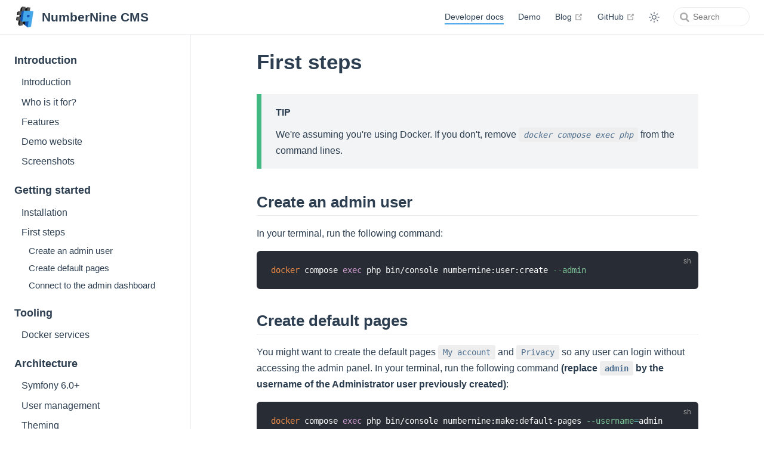

--- FILE ---
content_type: text/html; charset=utf-8
request_url: https://numberninecms.com/developers/first-steps.html
body_size: 3527
content:
<!DOCTYPE html>
<html lang="en-US">
  <head>
    <meta charset="utf-8">
    <meta name="viewport" content="width=device-width,initial-scale=1">
    <meta name="generator" content="VuePress 2.0.0-beta.51">
    <style>
      :root {
        --c-bg: #fff;
      }
      html.dark {
        --c-bg: #22272e;
      }
      html, body {
        background-color: var(--c-bg);
      }
    </style>
    <script>
      const userMode = localStorage.getItem('vuepress-color-scheme');
			const systemDarkMode = window.matchMedia && window.matchMedia('(prefers-color-scheme: dark)').matches;
			if (userMode === 'dark' || (userMode !== 'light' && systemDarkMode)) {
				document.documentElement.classList.toggle('dark', true);
			}
    </script>
    <link rel="icon" href="/images/logo_square.png"><link rel="stylesheet" href="/images/logo_square.png"><title>First steps | NumberNine CMS</title><meta name="description" content="Documentation for NumberNine CMS">
    <link rel="modulepreload" href="/assets/app.6b5c2181.js"><link rel="modulepreload" href="/assets/first-steps.html.21cd7e09.js"><link rel="modulepreload" href="/assets/first-steps.html.6a1ac791.js"><link rel="prefetch" href="/assets/index.html.cf301b7f.js"><link rel="prefetch" href="/assets/demo.html.df83db91.js"><link rel="prefetch" href="/assets/docker.html.0e28782f.js"><link rel="prefetch" href="/assets/features.html.e708c299.js"><link rel="prefetch" href="/assets/index.html.3404db34.js"><link rel="prefetch" href="/assets/installation.html.52f11934.js"><link rel="prefetch" href="/assets/screenshots.html.7130ddb5.js"><link rel="prefetch" href="/assets/who-is-it-for.html.6fd53c31.js"><link rel="prefetch" href="/assets/content-types.html.a6c9e566.js"><link rel="prefetch" href="/assets/symfony.html.bed4af37.js"><link rel="prefetch" href="/assets/theming.html.f128fbe6.js"><link rel="prefetch" href="/assets/user-management.html.ab7d2ea9.js"><link rel="prefetch" href="/assets/events.html.0d1334bb.js"><link rel="prefetch" href="/assets/create-a-content-type.html.d1195282.js"><link rel="prefetch" href="/assets/create-a-taxonomy.html.23a7f39c.js"><link rel="prefetch" href="/assets/create-a-component.html.11c9140a.js"><link rel="prefetch" href="/assets/create-a-shortcode.html.4a2d85d9.js"><link rel="prefetch" href="/assets/create-a-built-in-role.html.c21fbe87.js"><link rel="prefetch" href="/assets/create-a-capability.html.fc5dc702.js"><link rel="prefetch" href="/assets/extend-registration-form.html.67fd5232.js"><link rel="prefetch" href="/assets/404.html.d2dc3323.js"><link rel="prefetch" href="/assets/index.html.cd6a17b7.js"><link rel="prefetch" href="/assets/demo.html.c5573423.js"><link rel="prefetch" href="/assets/docker.html.935e8d62.js"><link rel="prefetch" href="/assets/features.html.2e3292f0.js"><link rel="prefetch" href="/assets/index.html.5bb64d85.js"><link rel="prefetch" href="/assets/installation.html.5bd81fd7.js"><link rel="prefetch" href="/assets/screenshots.html.6d1cc35e.js"><link rel="prefetch" href="/assets/who-is-it-for.html.dfba2b62.js"><link rel="prefetch" href="/assets/content-types.html.20e41202.js"><link rel="prefetch" href="/assets/symfony.html.348e2f92.js"><link rel="prefetch" href="/assets/theming.html.d3c680bc.js"><link rel="prefetch" href="/assets/user-management.html.273cdd9f.js"><link rel="prefetch" href="/assets/events.html.7305b707.js"><link rel="prefetch" href="/assets/create-a-content-type.html.043696cb.js"><link rel="prefetch" href="/assets/create-a-taxonomy.html.f5ee16f2.js"><link rel="prefetch" href="/assets/create-a-component.html.11adf48e.js"><link rel="prefetch" href="/assets/create-a-shortcode.html.4553e7ce.js"><link rel="prefetch" href="/assets/create-a-built-in-role.html.80b6a516.js"><link rel="prefetch" href="/assets/create-a-capability.html.ee428653.js"><link rel="prefetch" href="/assets/extend-registration-form.html.4b82122b.js"><link rel="prefetch" href="/assets/404.html.8c6b1dc2.js">
    <link rel="stylesheet" href="/assets/style.5ed1f18d.css">
  </head>
  <body>
    <div id="app"><!--[--><div class="theme-container"><!--[--><header class="navbar"><div class="toggle-sidebar-button" title="toggle sidebar" aria-expanded="false" role="button" tabindex="0"><div class="icon" aria-hidden="true"><span></span><span></span><span></span></div></div><span><a href="/" class=""><img class="logo" src="/./images/logo_square.png" alt="NumberNine CMS"><span class="site-name can-hide">NumberNine CMS</span></a></span><div class="navbar-items-wrapper" style=""><!--[--><!--]--><nav class="navbar-items can-hide"><!--[--><div class="navbar-item"><a href="/developers/" class="router-link-active" aria-label="Developer docs"><!--[--><!--]--> Developer docs <!--[--><!--]--></a></div><div class="navbar-item"><a href="/developers/demo.md" class="" aria-label="Demo"><!--[--><!--]--> Demo <!--[--><!--]--></a></div><div class="navbar-item"><a class="external-link" href="https://dev.to/numberninecms" rel="noopener noreferrer" target="_blank" aria-label="Blog"><!--[--><!--]--> Blog <span><svg class="external-link-icon" xmlns="http://www.w3.org/2000/svg" aria-hidden="true" focusable="false" x="0px" y="0px" viewBox="0 0 100 100" width="15" height="15"><path fill="currentColor" d="M18.8,85.1h56l0,0c2.2,0,4-1.8,4-4v-32h-8v28h-48v-48h28v-8h-32l0,0c-2.2,0-4,1.8-4,4v56C14.8,83.3,16.6,85.1,18.8,85.1z"></path><polygon fill="currentColor" points="45.7,48.7 51.3,54.3 77.2,28.5 77.2,37.2 85.2,37.2 85.2,14.9 62.8,14.9 62.8,22.9 71.5,22.9"></polygon></svg><span class="external-link-icon-sr-only">open in new window</span></span><!--[--><!--]--></a></div><div class="navbar-item"><a class="external-link" href="https://github.com/numberninecms/cms" rel="noopener noreferrer" target="_blank" aria-label="GitHub"><!--[--><!--]--> GitHub <span><svg class="external-link-icon" xmlns="http://www.w3.org/2000/svg" aria-hidden="true" focusable="false" x="0px" y="0px" viewBox="0 0 100 100" width="15" height="15"><path fill="currentColor" d="M18.8,85.1h56l0,0c2.2,0,4-1.8,4-4v-32h-8v28h-48v-48h28v-8h-32l0,0c-2.2,0-4,1.8-4,4v56C14.8,83.3,16.6,85.1,18.8,85.1z"></path><polygon fill="currentColor" points="45.7,48.7 51.3,54.3 77.2,28.5 77.2,37.2 85.2,37.2 85.2,14.9 62.8,14.9 62.8,22.9 71.5,22.9"></polygon></svg><span class="external-link-icon-sr-only">open in new window</span></span><!--[--><!--]--></a></div><!--]--></nav><!--[--><!--]--><button class="toggle-color-mode-button" title="toggle color mode"><svg style="" class="icon" focusable="false" viewBox="0 0 32 32"><path d="M16 12.005a4 4 0 1 1-4 4a4.005 4.005 0 0 1 4-4m0-2a6 6 0 1 0 6 6a6 6 0 0 0-6-6z" fill="currentColor"></path><path d="M5.394 6.813l1.414-1.415l3.506 3.506L8.9 10.318z" fill="currentColor"></path><path d="M2 15.005h5v2H2z" fill="currentColor"></path><path d="M5.394 25.197L8.9 21.691l1.414 1.415l-3.506 3.505z" fill="currentColor"></path><path d="M15 25.005h2v5h-2z" fill="currentColor"></path><path d="M21.687 23.106l1.414-1.415l3.506 3.506l-1.414 1.414z" fill="currentColor"></path><path d="M25 15.005h5v2h-5z" fill="currentColor"></path><path d="M21.687 8.904l3.506-3.506l1.414 1.415l-3.506 3.505z" fill="currentColor"></path><path d="M15 2.005h2v5h-2z" fill="currentColor"></path></svg><svg style="display:none;" class="icon" focusable="false" viewBox="0 0 32 32"><path d="M13.502 5.414a15.075 15.075 0 0 0 11.594 18.194a11.113 11.113 0 0 1-7.975 3.39c-.138 0-.278.005-.418 0a11.094 11.094 0 0 1-3.2-21.584M14.98 3a1.002 1.002 0 0 0-.175.016a13.096 13.096 0 0 0 1.825 25.981c.164.006.328 0 .49 0a13.072 13.072 0 0 0 10.703-5.555a1.01 1.01 0 0 0-.783-1.565A13.08 13.08 0 0 1 15.89 4.38A1.015 1.015 0 0 0 14.98 3z" fill="currentColor"></path></svg></button><form class="search-box" role="search"><input type="search" placeholder="Search" autocomplete="off" spellcheck="false" value><!----></form></div></header><!--]--><div class="sidebar-mask"></div><!--[--><aside class="sidebar"><nav class="navbar-items"><!--[--><div class="navbar-item"><a href="/developers/" class="router-link-active" aria-label="Developer docs"><!--[--><!--]--> Developer docs <!--[--><!--]--></a></div><div class="navbar-item"><a href="/developers/demo.md" class="" aria-label="Demo"><!--[--><!--]--> Demo <!--[--><!--]--></a></div><div class="navbar-item"><a class="external-link" href="https://dev.to/numberninecms" rel="noopener noreferrer" target="_blank" aria-label="Blog"><!--[--><!--]--> Blog <span><svg class="external-link-icon" xmlns="http://www.w3.org/2000/svg" aria-hidden="true" focusable="false" x="0px" y="0px" viewBox="0 0 100 100" width="15" height="15"><path fill="currentColor" d="M18.8,85.1h56l0,0c2.2,0,4-1.8,4-4v-32h-8v28h-48v-48h28v-8h-32l0,0c-2.2,0-4,1.8-4,4v56C14.8,83.3,16.6,85.1,18.8,85.1z"></path><polygon fill="currentColor" points="45.7,48.7 51.3,54.3 77.2,28.5 77.2,37.2 85.2,37.2 85.2,14.9 62.8,14.9 62.8,22.9 71.5,22.9"></polygon></svg><span class="external-link-icon-sr-only">open in new window</span></span><!--[--><!--]--></a></div><div class="navbar-item"><a class="external-link" href="https://github.com/numberninecms/cms" rel="noopener noreferrer" target="_blank" aria-label="GitHub"><!--[--><!--]--> GitHub <span><svg class="external-link-icon" xmlns="http://www.w3.org/2000/svg" aria-hidden="true" focusable="false" x="0px" y="0px" viewBox="0 0 100 100" width="15" height="15"><path fill="currentColor" d="M18.8,85.1h56l0,0c2.2,0,4-1.8,4-4v-32h-8v28h-48v-48h28v-8h-32l0,0c-2.2,0-4,1.8-4,4v56C14.8,83.3,16.6,85.1,18.8,85.1z"></path><polygon fill="currentColor" points="45.7,48.7 51.3,54.3 77.2,28.5 77.2,37.2 85.2,37.2 85.2,14.9 62.8,14.9 62.8,22.9 71.5,22.9"></polygon></svg><span class="external-link-icon-sr-only">open in new window</span></span><!--[--><!--]--></a></div><!--]--></nav><!--[--><!--]--><ul class="sidebar-items"><!--[--><li><p tabindex="0" class="sidebar-item sidebar-heading">Introduction <!----></p><ul style="" class="sidebar-item-children"><!--[--><li><a href="/developers/" class="router-link-active sidebar-item" aria-label="Introduction"><!--[--><!--]--> Introduction <!--[--><!--]--></a><!----></li><li><a href="/developers/who-is-it-for.html" class="sidebar-item" aria-label="Who is it for?"><!--[--><!--]--> Who is it for? <!--[--><!--]--></a><!----></li><li><a href="/developers/features.html" class="sidebar-item" aria-label="Features"><!--[--><!--]--> Features <!--[--><!--]--></a><!----></li><li><a href="/developers/demo.html" class="sidebar-item" aria-label="Demo website"><!--[--><!--]--> Demo website <!--[--><!--]--></a><!----></li><li><a href="/developers/screenshots.html" class="sidebar-item" aria-label="Screenshots"><!--[--><!--]--> Screenshots <!--[--><!--]--></a><!----></li><!--]--></ul></li><li><p tabindex="0" class="sidebar-item sidebar-heading active">Getting started <!----></p><ul style="" class="sidebar-item-children"><!--[--><li><a href="/developers/installation.html" class="sidebar-item" aria-label="Installation"><!--[--><!--]--> Installation <!--[--><!--]--></a><!----></li><li><a aria-current="page" href="/developers/first-steps.html" class="router-link-active router-link-exact-active router-link-active sidebar-item active" aria-label="First steps"><!--[--><!--]--> First steps <!--[--><!--]--></a><ul style="" class="sidebar-item-children"><!--[--><li><a aria-current="page" href="/developers/first-steps.html#create-an-admin-user" class="router-link-active router-link-exact-active sidebar-item" aria-label="Create an admin user"><!--[--><!--]--> Create an admin user <!--[--><!--]--></a><!----></li><li><a aria-current="page" href="/developers/first-steps.html#create-default-pages" class="router-link-active router-link-exact-active sidebar-item" aria-label="Create default pages"><!--[--><!--]--> Create default pages <!--[--><!--]--></a><!----></li><li><a aria-current="page" href="/developers/first-steps.html#connect-to-the-admin-dashboard" class="router-link-active router-link-exact-active sidebar-item" aria-label="Connect to the admin dashboard"><!--[--><!--]--> Connect to the admin dashboard <!--[--><!--]--></a><!----></li><!--]--></ul></li><!--]--></ul></li><li><p tabindex="0" class="sidebar-item sidebar-heading">Tooling <!----></p><ul style="" class="sidebar-item-children"><!--[--><li><a href="/developers/docker.html" class="sidebar-item" aria-label="Docker services"><!--[--><!--]--> Docker services <!--[--><!--]--></a><!----></li><!--]--></ul></li><li><p tabindex="0" class="sidebar-item sidebar-heading">Architecture <!----></p><ul style="" class="sidebar-item-children"><!--[--><li><a href="/developers/architecture/symfony.html" class="sidebar-item" aria-label="Symfony 6.0+"><!--[--><!--]--> Symfony 6.0+ <!--[--><!--]--></a><!----></li><li><a href="/developers/architecture/user-management.html" class="sidebar-item" aria-label="User management"><!--[--><!--]--> User management <!--[--><!--]--></a><!----></li><li><a href="/developers/architecture/theming.html" class="sidebar-item" aria-label="Theming"><!--[--><!--]--> Theming <!--[--><!--]--></a><!----></li><li><a href="/developers/architecture/content-types.html" class="sidebar-item" aria-label="Content types"><!--[--><!--]--> Content types <!--[--><!--]--></a><!----></li><!--]--></ul></li><li><p tabindex="0" class="sidebar-item sidebar-heading">How to <!----></p><ul style="" class="sidebar-item-children"><!--[--><li><a href="/developers/howto/theming/create-a-component.html" class="sidebar-item" aria-label="Create a component"><!--[--><!--]--> Create a component <!--[--><!--]--></a><!----></li><li><a href="/developers/howto/theming/create-a-shortcode.html" class="sidebar-item" aria-label="Create a shortcode"><!--[--><!--]--> Create a shortcode <!--[--><!--]--></a><!----></li><li><a href="/developers/howto/content/create-a-content-type.html" class="sidebar-item" aria-label="Create a content type"><!--[--><!--]--> Create a content type <!--[--><!--]--></a><!----></li><li><a href="/developers/howto/content/create-a-taxonomy.html" class="sidebar-item" aria-label="Create a taxonomy"><!--[--><!--]--> Create a taxonomy <!--[--><!--]--></a><!----></li><li><a href="/developers/howto/user-management/create-a-capability.html" class="sidebar-item" aria-label="Create a capability"><!--[--><!--]--> Create a capability <!--[--><!--]--></a><!----></li><li><a href="/developers/howto/user-management/create-a-built-in-role.html" class="sidebar-item" aria-label="Create a built-in role"><!--[--><!--]--> Create a built-in role <!--[--><!--]--></a><!----></li><li><a href="/developers/howto/user-management/extend-registration-form.html" class="sidebar-item" aria-label="Extend the registration form"><!--[--><!--]--> Extend the registration form <!--[--><!--]--></a><!----></li><!--]--></ul></li><li><p tabindex="0" class="sidebar-item sidebar-heading">Reference <!----></p><ul style="" class="sidebar-item-children"><!--[--><li><a href="/developers/reference/events.html" class="sidebar-item" aria-label="Events"><!--[--><!--]--> Events <!--[--><!--]--></a><!----></li><!--]--></ul></li><!--]--></ul><!--[--><!--]--></aside><!--]--><!--[--><main class="page"><!--[--><!--]--><div class="theme-default-content"><!--[--><!--]--><div><h1 id="first-steps" tabindex="-1"><a class="header-anchor" href="#first-steps" aria-hidden="true">#</a> First steps</h1><div class="custom-container tip"><p class="custom-container-title">TIP</p><p>We&#39;re assuming you&#39;re using Docker. If you don&#39;t, remove <em><code>docker compose exec php</code></em> from the command lines.</p></div><h2 id="create-an-admin-user" tabindex="-1"><a class="header-anchor" href="#create-an-admin-user" aria-hidden="true">#</a> Create an admin user</h2><p>In your terminal, run the following command:</p><div class="language-bash ext-sh"><pre class="language-bash"><code><span class="token function">docker</span> compose <span class="token builtin class-name">exec</span> php bin/console numbernine:user:create <span class="token parameter variable">--admin</span>
</code></pre></div><h2 id="create-default-pages" tabindex="-1"><a class="header-anchor" href="#create-default-pages" aria-hidden="true">#</a> Create default pages</h2><p>You might want to create the default pages <code>My account</code> and <code>Privacy</code> so any user can login without accessing the admin panel. In your terminal, run the following command <strong>(replace <code>admin</code> by the username of the Administrator user previously created)</strong>:</p><div class="language-bash ext-sh"><pre class="language-bash"><code><span class="token function">docker</span> compose <span class="token builtin class-name">exec</span> php bin/console numbernine:make:default-pages <span class="token parameter variable">--username</span><span class="token operator">=</span>admin
</code></pre></div><h2 id="connect-to-the-admin-dashboard" tabindex="-1"><a class="header-anchor" href="#connect-to-the-admin-dashboard" aria-hidden="true">#</a> Connect to the admin dashboard</h2><p>Go to <code>/admin</code> of your website and login with your newly created user.</p></div><!--[--><!--]--></div><footer class="page-meta"><div class="meta-item edit-link"><a class="external-link meta-item-label" href="https://github.com/numberninecms/numberninecms.github.io/edit/master/docs/developers/first-steps.md" rel="noopener noreferrer" target="_blank" aria-label="Edit this page"><!--[--><!--]--> Edit this page <span><svg class="external-link-icon" xmlns="http://www.w3.org/2000/svg" aria-hidden="true" focusable="false" x="0px" y="0px" viewBox="0 0 100 100" width="15" height="15"><path fill="currentColor" d="M18.8,85.1h56l0,0c2.2,0,4-1.8,4-4v-32h-8v28h-48v-48h28v-8h-32l0,0c-2.2,0-4,1.8-4,4v56C14.8,83.3,16.6,85.1,18.8,85.1z"></path><polygon fill="currentColor" points="45.7,48.7 51.3,54.3 77.2,28.5 77.2,37.2 85.2,37.2 85.2,14.9 62.8,14.9 62.8,22.9 71.5,22.9"></polygon></svg><span class="external-link-icon-sr-only">open in new window</span></span><!--[--><!--]--></a></div><div class="meta-item last-updated"><span class="meta-item-label">Last Updated: </span><!----></div><!----></footer><nav class="page-nav"><p class="inner"><span class="prev"><a href="/developers/installation.html" class="" aria-label="Installation"><!--[--><!--]--> Installation <!--[--><!--]--></a></span><span class="next"><a href="/developers/docker.html" class="" aria-label="Docker services"><!--[--><!--]--> Docker services <!--[--><!--]--></a></span></p></nav><!--[--><!--]--></main><!--]--></div><!----><!--]--></div>
    <script type="module" src="/assets/app.6b5c2181.js" defer></script>
  </body>
</html>


--- FILE ---
content_type: application/javascript; charset=utf-8
request_url: https://numberninecms.com/assets/first-steps.html.21cd7e09.js
body_size: 325
content:
import{_ as e,o as a,c as n,e as s}from"./app.6b5c2181.js";const t={},o=s(`<h1 id="first-steps" tabindex="-1"><a class="header-anchor" href="#first-steps" aria-hidden="true">#</a> First steps</h1><div class="custom-container tip"><p class="custom-container-title">TIP</p><p>We&#39;re assuming you&#39;re using Docker. If you don&#39;t, remove <em><code>docker compose exec php</code></em> from the command lines.</p></div><h2 id="create-an-admin-user" tabindex="-1"><a class="header-anchor" href="#create-an-admin-user" aria-hidden="true">#</a> Create an admin user</h2><p>In your terminal, run the following command:</p><div class="language-bash ext-sh"><pre class="language-bash"><code><span class="token function">docker</span> compose <span class="token builtin class-name">exec</span> php bin/console numbernine:user:create <span class="token parameter variable">--admin</span>
</code></pre></div><h2 id="create-default-pages" tabindex="-1"><a class="header-anchor" href="#create-default-pages" aria-hidden="true">#</a> Create default pages</h2><p>You might want to create the default pages <code>My account</code> and <code>Privacy</code> so any user can login without accessing the admin panel. In your terminal, run the following command <strong>(replace <code>admin</code> by the username of the Administrator user previously created)</strong>:</p><div class="language-bash ext-sh"><pre class="language-bash"><code><span class="token function">docker</span> compose <span class="token builtin class-name">exec</span> php bin/console numbernine:make:default-pages <span class="token parameter variable">--username</span><span class="token operator">=</span>admin
</code></pre></div><h2 id="connect-to-the-admin-dashboard" tabindex="-1"><a class="header-anchor" href="#connect-to-the-admin-dashboard" aria-hidden="true">#</a> Connect to the admin dashboard</h2><p>Go to <code>/admin</code> of your website and login with your newly created user.</p>`,10),r=[o];function c(d,i){return a(),n("div",null,r)}const l=e(t,[["render",c],["__file","first-steps.html.vue"]]);export{l as default};


--- FILE ---
content_type: application/javascript; charset=utf-8
request_url: https://numberninecms.com/assets/app.6b5c2181.js
body_size: 59662
content:
const Ki="modulepreload",Wi=function(e){return"/"+e},jo={},re=function(t,n,r){return!n||n.length===0?t():Promise.all(n.map(o=>{if(o=Wi(o),o in jo)return;jo[o]=!0;const s=o.endsWith(".css"),l=s?'[rel="stylesheet"]':"";if(document.querySelector(`link[href="${o}"]${l}`))return;const i=document.createElement("link");if(i.rel=s?"stylesheet":Ki,s||(i.as="script",i.crossOrigin=""),i.href=o,document.head.appendChild(i),s)return new Promise((a,c)=>{i.addEventListener("load",a),i.addEventListener("error",()=>c(new Error(`Unable to preload CSS for ${o}`)))})})).then(()=>t())},Gi={"v-8daa1a0e":()=>re(()=>import("./index.html.cf301b7f.js"),[]).then(({data:e})=>e),"v-71a306ae":()=>re(()=>import("./demo.html.df83db91.js"),[]).then(({data:e})=>e),"v-40da01cc":()=>re(()=>import("./docker.html.0e28782f.js"),[]).then(({data:e})=>e),"v-1fe85d0f":()=>re(()=>import("./features.html.e708c299.js"),[]).then(({data:e})=>e),"v-5462f21c":()=>re(()=>import("./first-steps.html.6a1ac791.js"),[]).then(({data:e})=>e),"v-2549d2cd":()=>re(()=>import("./index.html.3404db34.js"),[]).then(({data:e})=>e),"v-3a1637b2":()=>re(()=>import("./installation.html.52f11934.js"),[]).then(({data:e})=>e),"v-2756ec0e":()=>re(()=>import("./screenshots.html.7130ddb5.js"),[]).then(({data:e})=>e),"v-0843d76b":()=>re(()=>import("./who-is-it-for.html.6fd53c31.js"),[]).then(({data:e})=>e),"v-a54aa8ba":()=>re(()=>import("./content-types.html.a6c9e566.js"),[]).then(({data:e})=>e),"v-1f4501a6":()=>re(()=>import("./symfony.html.bed4af37.js"),[]).then(({data:e})=>e),"v-1b17053c":()=>re(()=>import("./theming.html.f128fbe6.js"),[]).then(({data:e})=>e),"v-f4da92fa":()=>re(()=>import("./user-management.html.ab7d2ea9.js"),[]).then(({data:e})=>e),"v-8ecfec22":()=>re(()=>import("./events.html.0d1334bb.js"),[]).then(({data:e})=>e),"v-5c37f3b5":()=>re(()=>import("./create-a-content-type.html.d1195282.js"),[]).then(({data:e})=>e),"v-fa2b515c":()=>re(()=>import("./create-a-taxonomy.html.23a7f39c.js"),[]).then(({data:e})=>e),"v-0d250e42":()=>re(()=>import("./create-a-component.html.11c9140a.js"),[]).then(({data:e})=>e),"v-1594c4f3":()=>re(()=>import("./create-a-shortcode.html.4a2d85d9.js"),[]).then(({data:e})=>e),"v-fc3e78e8":()=>re(()=>import("./create-a-built-in-role.html.c21fbe87.js"),[]).then(({data:e})=>e),"v-7a9ab642":()=>re(()=>import("./create-a-capability.html.fc5dc702.js"),[]).then(({data:e})=>e),"v-75811159":()=>re(()=>import("./extend-registration-form.html.67fd5232.js"),[]).then(({data:e})=>e),"v-3706649a":()=>re(()=>import("./404.html.d2dc3323.js"),[]).then(({data:e})=>e)};function co(e,t){const n=Object.create(null),r=e.split(",");for(let o=0;o<r.length;o++)n[r[o]]=!0;return t?o=>!!n[o.toLowerCase()]:o=>!!n[o]}const Qi="itemscope,allowfullscreen,formnovalidate,ismap,nomodule,novalidate,readonly",Yi=co(Qi);function sl(e){return!!e||e===""}function Nn(e){if(X(e)){const t={};for(let n=0;n<e.length;n++){const r=e[n],o=_e(r)?Xi(r):Nn(r);if(o)for(const s in o)t[s]=o[s]}return t}else{if(_e(e))return e;if(Le(e))return e}}const Ji=/;(?![^(]*\))/g,Zi=/:(.+)/;function Xi(e){const t={};return e.split(Ji).forEach(n=>{if(n){const r=n.split(Zi);r.length>1&&(t[r[0].trim()]=r[1].trim())}}),t}function Ke(e){let t="";if(_e(e))t=e;else if(X(e))for(let n=0;n<e.length;n++){const r=Ke(e[n]);r&&(t+=r+" ")}else if(Le(e))for(const n in e)e[n]&&(t+=n+" ");return t.trim()}const Te=e=>_e(e)?e:e==null?"":X(e)||Le(e)&&(e.toString===cl||!se(e.toString))?JSON.stringify(e,ll,2):String(e),ll=(e,t)=>t&&t.__v_isRef?ll(e,t.value):sn(t)?{[`Map(${t.size})`]:[...t.entries()].reduce((n,[r,o])=>(n[`${r} =>`]=o,n),{})}:il(t)?{[`Set(${t.size})`]:[...t.values()]}:Le(t)&&!X(t)&&!ul(t)?String(t):t,ye={},on=[],st=()=>{},ea=()=>!1,ta=/^on[^a-z]/,Dn=e=>ta.test(e),uo=e=>e.startsWith("onUpdate:"),De=Object.assign,fo=(e,t)=>{const n=e.indexOf(t);n>-1&&e.splice(n,1)},na=Object.prototype.hasOwnProperty,de=(e,t)=>na.call(e,t),X=Array.isArray,sn=e=>gr(e)==="[object Map]",il=e=>gr(e)==="[object Set]",se=e=>typeof e=="function",_e=e=>typeof e=="string",ho=e=>typeof e=="symbol",Le=e=>e!==null&&typeof e=="object",al=e=>Le(e)&&se(e.then)&&se(e.catch),cl=Object.prototype.toString,gr=e=>cl.call(e),ra=e=>gr(e).slice(8,-1),ul=e=>gr(e)==="[object Object]",po=e=>_e(e)&&e!=="NaN"&&e[0]!=="-"&&""+parseInt(e,10)===e,Cn=co(",key,ref,ref_for,ref_key,onVnodeBeforeMount,onVnodeMounted,onVnodeBeforeUpdate,onVnodeUpdated,onVnodeBeforeUnmount,onVnodeUnmounted"),vr=e=>{const t=Object.create(null);return n=>t[n]||(t[n]=e(n))},oa=/-(\w)/g,ft=vr(e=>e.replace(oa,(t,n)=>n?n.toUpperCase():"")),sa=/\B([A-Z])/g,Jt=vr(e=>e.replace(sa,"-$1").toLowerCase()),_r=vr(e=>e.charAt(0).toUpperCase()+e.slice(1)),Or=vr(e=>e?`on${_r(e)}`:""),Pn=(e,t)=>!Object.is(e,t),Rr=(e,t)=>{for(let n=0;n<e.length;n++)e[n](t)},nr=(e,t,n)=>{Object.defineProperty(e,t,{configurable:!0,enumerable:!1,value:n})},fl=e=>{const t=parseFloat(e);return isNaN(t)?e:t};let Uo;const la=()=>Uo||(Uo=typeof globalThis<"u"?globalThis:typeof self<"u"?self:typeof window<"u"?window:typeof global<"u"?global:{});let Ge;class ia{constructor(t=!1){this.active=!0,this.effects=[],this.cleanups=[],!t&&Ge&&(this.parent=Ge,this.index=(Ge.scopes||(Ge.scopes=[])).push(this)-1)}run(t){if(this.active){const n=Ge;try{return Ge=this,t()}finally{Ge=n}}}on(){Ge=this}off(){Ge=this.parent}stop(t){if(this.active){let n,r;for(n=0,r=this.effects.length;n<r;n++)this.effects[n].stop();for(n=0,r=this.cleanups.length;n<r;n++)this.cleanups[n]();if(this.scopes)for(n=0,r=this.scopes.length;n<r;n++)this.scopes[n].stop(!0);if(this.parent&&!t){const o=this.parent.scopes.pop();o&&o!==this&&(this.parent.scopes[this.index]=o,o.index=this.index)}this.active=!1}}}function aa(e,t=Ge){t&&t.active&&t.effects.push(e)}function ca(){return Ge}function ua(e){Ge&&Ge.cleanups.push(e)}const mo=e=>{const t=new Set(e);return t.w=0,t.n=0,t},dl=e=>(e.w&It)>0,hl=e=>(e.n&It)>0,fa=({deps:e})=>{if(e.length)for(let t=0;t<e.length;t++)e[t].w|=It},da=e=>{const{deps:t}=e;if(t.length){let n=0;for(let r=0;r<t.length;r++){const o=t[r];dl(o)&&!hl(o)?o.delete(e):t[n++]=o,o.w&=~It,o.n&=~It}t.length=n}},Vr=new WeakMap;let kn=0,It=1;const qr=30;let rt;const Gt=Symbol(""),Kr=Symbol("");class go{constructor(t,n=null,r){this.fn=t,this.scheduler=n,this.active=!0,this.deps=[],this.parent=void 0,aa(this,r)}run(){if(!this.active)return this.fn();let t=rt,n=Ot;for(;t;){if(t===this)return;t=t.parent}try{return this.parent=rt,rt=this,Ot=!0,It=1<<++kn,kn<=qr?fa(this):Vo(this),this.fn()}finally{kn<=qr&&da(this),It=1<<--kn,rt=this.parent,Ot=n,this.parent=void 0,this.deferStop&&this.stop()}}stop(){rt===this?this.deferStop=!0:this.active&&(Vo(this),this.onStop&&this.onStop(),this.active=!1)}}function Vo(e){const{deps:t}=e;if(t.length){for(let n=0;n<t.length;n++)t[n].delete(e);t.length=0}}let Ot=!0;const pl=[];function mn(){pl.push(Ot),Ot=!1}function gn(){const e=pl.pop();Ot=e===void 0?!0:e}function Ye(e,t,n){if(Ot&&rt){let r=Vr.get(e);r||Vr.set(e,r=new Map);let o=r.get(n);o||r.set(n,o=mo()),ml(o)}}function ml(e,t){let n=!1;kn<=qr?hl(e)||(e.n|=It,n=!dl(e)):n=!e.has(rt),n&&(e.add(rt),rt.deps.push(e))}function _t(e,t,n,r,o,s){const l=Vr.get(e);if(!l)return;let i=[];if(t==="clear")i=[...l.values()];else if(n==="length"&&X(e))l.forEach((a,c)=>{(c==="length"||c>=r)&&i.push(a)});else switch(n!==void 0&&i.push(l.get(n)),t){case"add":X(e)?po(n)&&i.push(l.get("length")):(i.push(l.get(Gt)),sn(e)&&i.push(l.get(Kr)));break;case"delete":X(e)||(i.push(l.get(Gt)),sn(e)&&i.push(l.get(Kr)));break;case"set":sn(e)&&i.push(l.get(Gt));break}if(i.length===1)i[0]&&Wr(i[0]);else{const a=[];for(const c of i)c&&a.push(...c);Wr(mo(a))}}function Wr(e,t){const n=X(e)?e:[...e];for(const r of n)r.computed&&qo(r);for(const r of n)r.computed||qo(r)}function qo(e,t){(e!==rt||e.allowRecurse)&&(e.scheduler?e.scheduler():e.run())}const ha=co("__proto__,__v_isRef,__isVue"),gl=new Set(Object.getOwnPropertyNames(Symbol).filter(e=>e!=="arguments"&&e!=="caller").map(e=>Symbol[e]).filter(ho)),pa=vo(),ma=vo(!1,!0),ga=vo(!0),Ko=va();function va(){const e={};return["includes","indexOf","lastIndexOf"].forEach(t=>{e[t]=function(...n){const r=me(this);for(let s=0,l=this.length;s<l;s++)Ye(r,"get",s+"");const o=r[t](...n);return o===-1||o===!1?r[t](...n.map(me)):o}}),["push","pop","shift","unshift","splice"].forEach(t=>{e[t]=function(...n){mn();const r=me(this)[t].apply(this,n);return gn(),r}}),e}function vo(e=!1,t=!1){return function(r,o,s){if(o==="__v_isReactive")return!e;if(o==="__v_isReadonly")return e;if(o==="__v_isShallow")return t;if(o==="__v_raw"&&s===(e?t?Ia:wl:t?yl:bl).get(r))return r;const l=X(r);if(!e&&l&&de(Ko,o))return Reflect.get(Ko,o,s);const i=Reflect.get(r,o,s);return(ho(o)?gl.has(o):ha(o))||(e||Ye(r,"get",o),t)?i:$e(i)?l&&po(o)?i:i.value:Le(i)?e?yo(i):vn(i):i}}const _a=vl(),ba=vl(!0);function vl(e=!1){return function(n,r,o,s){let l=n[r];if(un(l)&&$e(l)&&!$e(o))return!1;if(!e&&(!rr(o)&&!un(o)&&(l=me(l),o=me(o)),!X(n)&&$e(l)&&!$e(o)))return l.value=o,!0;const i=X(n)&&po(r)?Number(r)<n.length:de(n,r),a=Reflect.set(n,r,o,s);return n===me(s)&&(i?Pn(o,l)&&_t(n,"set",r,o):_t(n,"add",r,o)),a}}function ya(e,t){const n=de(e,t);e[t];const r=Reflect.deleteProperty(e,t);return r&&n&&_t(e,"delete",t,void 0),r}function wa(e,t){const n=Reflect.has(e,t);return(!ho(t)||!gl.has(t))&&Ye(e,"has",t),n}function Ea(e){return Ye(e,"iterate",X(e)?"length":Gt),Reflect.ownKeys(e)}const _l={get:pa,set:_a,deleteProperty:ya,has:wa,ownKeys:Ea},ka={get:ga,set(e,t){return!0},deleteProperty(e,t){return!0}},Ca=De({},_l,{get:ma,set:ba}),_o=e=>e,br=e=>Reflect.getPrototypeOf(e);function Vn(e,t,n=!1,r=!1){e=e.__v_raw;const o=me(e),s=me(t);n||(t!==s&&Ye(o,"get",t),Ye(o,"get",s));const{has:l}=br(o),i=r?_o:n?Eo:On;if(l.call(o,t))return i(e.get(t));if(l.call(o,s))return i(e.get(s));e!==o&&e.get(t)}function qn(e,t=!1){const n=this.__v_raw,r=me(n),o=me(e);return t||(e!==o&&Ye(r,"has",e),Ye(r,"has",o)),e===o?n.has(e):n.has(e)||n.has(o)}function Kn(e,t=!1){return e=e.__v_raw,!t&&Ye(me(e),"iterate",Gt),Reflect.get(e,"size",e)}function Wo(e){e=me(e);const t=me(this);return br(t).has.call(t,e)||(t.add(e),_t(t,"add",e,e)),this}function Go(e,t){t=me(t);const n=me(this),{has:r,get:o}=br(n);let s=r.call(n,e);s||(e=me(e),s=r.call(n,e));const l=o.call(n,e);return n.set(e,t),s?Pn(t,l)&&_t(n,"set",e,t):_t(n,"add",e,t),this}function Qo(e){const t=me(this),{has:n,get:r}=br(t);let o=n.call(t,e);o||(e=me(e),o=n.call(t,e)),r&&r.call(t,e);const s=t.delete(e);return o&&_t(t,"delete",e,void 0),s}function Yo(){const e=me(this),t=e.size!==0,n=e.clear();return t&&_t(e,"clear",void 0,void 0),n}function Wn(e,t){return function(r,o){const s=this,l=s.__v_raw,i=me(l),a=t?_o:e?Eo:On;return!e&&Ye(i,"iterate",Gt),l.forEach((c,u)=>r.call(o,a(c),a(u),s))}}function Gn(e,t,n){return function(...r){const o=this.__v_raw,s=me(o),l=sn(s),i=e==="entries"||e===Symbol.iterator&&l,a=e==="keys"&&l,c=o[e](...r),u=n?_o:t?Eo:On;return!t&&Ye(s,"iterate",a?Kr:Gt),{next(){const{value:d,done:h}=c.next();return h?{value:d,done:h}:{value:i?[u(d[0]),u(d[1])]:u(d),done:h}},[Symbol.iterator](){return this}}}}function kt(e){return function(...t){return e==="delete"?!1:this}}function xa(){const e={get(s){return Vn(this,s)},get size(){return Kn(this)},has:qn,add:Wo,set:Go,delete:Qo,clear:Yo,forEach:Wn(!1,!1)},t={get(s){return Vn(this,s,!1,!0)},get size(){return Kn(this)},has:qn,add:Wo,set:Go,delete:Qo,clear:Yo,forEach:Wn(!1,!0)},n={get(s){return Vn(this,s,!0)},get size(){return Kn(this,!0)},has(s){return qn.call(this,s,!0)},add:kt("add"),set:kt("set"),delete:kt("delete"),clear:kt("clear"),forEach:Wn(!0,!1)},r={get(s){return Vn(this,s,!0,!0)},get size(){return Kn(this,!0)},has(s){return qn.call(this,s,!0)},add:kt("add"),set:kt("set"),delete:kt("delete"),clear:kt("clear"),forEach:Wn(!0,!0)};return["keys","values","entries",Symbol.iterator].forEach(s=>{e[s]=Gn(s,!1,!1),n[s]=Gn(s,!0,!1),t[s]=Gn(s,!1,!0),r[s]=Gn(s,!0,!0)}),[e,n,t,r]}const[La,Ta,Sa,Pa]=xa();function bo(e,t){const n=t?e?Pa:Sa:e?Ta:La;return(r,o,s)=>o==="__v_isReactive"?!e:o==="__v_isReadonly"?e:o==="__v_raw"?r:Reflect.get(de(n,o)&&o in r?n:r,o,s)}const Oa={get:bo(!1,!1)},Ra={get:bo(!1,!0)},Aa={get:bo(!0,!1)},bl=new WeakMap,yl=new WeakMap,wl=new WeakMap,Ia=new WeakMap;function $a(e){switch(e){case"Object":case"Array":return 1;case"Map":case"Set":case"WeakMap":case"WeakSet":return 2;default:return 0}}function Ma(e){return e.__v_skip||!Object.isExtensible(e)?0:$a(ra(e))}function vn(e){return un(e)?e:wo(e,!1,_l,Oa,bl)}function Na(e){return wo(e,!1,Ca,Ra,yl)}function yo(e){return wo(e,!0,ka,Aa,wl)}function wo(e,t,n,r,o){if(!Le(e)||e.__v_raw&&!(t&&e.__v_isReactive))return e;const s=o.get(e);if(s)return s;const l=Ma(e);if(l===0)return e;const i=new Proxy(e,l===2?r:n);return o.set(e,i),i}function ln(e){return un(e)?ln(e.__v_raw):!!(e&&e.__v_isReactive)}function un(e){return!!(e&&e.__v_isReadonly)}function rr(e){return!!(e&&e.__v_isShallow)}function El(e){return ln(e)||un(e)}function me(e){const t=e&&e.__v_raw;return t?me(t):e}function kl(e){return nr(e,"__v_skip",!0),e}const On=e=>Le(e)?vn(e):e,Eo=e=>Le(e)?yo(e):e;function Cl(e){Ot&&rt&&(e=me(e),ml(e.dep||(e.dep=mo())))}function xl(e,t){e=me(e),e.dep&&Wr(e.dep)}function $e(e){return!!(e&&e.__v_isRef===!0)}function ge(e){return Tl(e,!1)}function Ll(e){return Tl(e,!0)}function Tl(e,t){return $e(e)?e:new Da(e,t)}class Da{constructor(t,n){this.__v_isShallow=n,this.dep=void 0,this.__v_isRef=!0,this._rawValue=n?t:me(t),this._value=n?t:On(t)}get value(){return Cl(this),this._value}set value(t){const n=this.__v_isShallow||rr(t)||un(t);t=n?t:me(t),Pn(t,this._rawValue)&&(this._rawValue=t,this._value=n?t:On(t),xl(this))}}function S(e){return $e(e)?e.value:e}const Ha={get:(e,t,n)=>S(Reflect.get(e,t,n)),set:(e,t,n,r)=>{const o=e[t];return $e(o)&&!$e(n)?(o.value=n,!0):Reflect.set(e,t,n,r)}};function Sl(e){return ln(e)?e:new Proxy(e,Ha)}function yr(e){const t=X(e)?new Array(e.length):{};for(const n in e)t[n]=Ba(e,n);return t}class Fa{constructor(t,n,r){this._object=t,this._key=n,this._defaultValue=r,this.__v_isRef=!0}get value(){const t=this._object[this._key];return t===void 0?this._defaultValue:t}set value(t){this._object[this._key]=t}}function Ba(e,t,n){const r=e[t];return $e(r)?r:new Fa(e,t,n)}var Pl;class za{constructor(t,n,r,o){this._setter=n,this.dep=void 0,this.__v_isRef=!0,this[Pl]=!1,this._dirty=!0,this.effect=new go(t,()=>{this._dirty||(this._dirty=!0,xl(this))}),this.effect.computed=this,this.effect.active=this._cacheable=!o,this.__v_isReadonly=r}get value(){const t=me(this);return Cl(t),(t._dirty||!t._cacheable)&&(t._dirty=!1,t._value=t.effect.run()),t._value}set value(t){this._setter(t)}}Pl="__v_isReadonly";function ja(e,t,n=!1){let r,o;const s=se(e);return s?(r=e,o=st):(r=e.get,o=e.set),new za(r,o,s||!o,n)}function Rt(e,t,n,r){let o;try{o=r?e(...r):e()}catch(s){Hn(s,t,n)}return o}function et(e,t,n,r){if(se(e)){const s=Rt(e,t,n,r);return s&&al(s)&&s.catch(l=>{Hn(l,t,n)}),s}const o=[];for(let s=0;s<e.length;s++)o.push(et(e[s],t,n,r));return o}function Hn(e,t,n,r=!0){const o=t?t.vnode:null;if(t){let s=t.parent;const l=t.proxy,i=n;for(;s;){const c=s.ec;if(c){for(let u=0;u<c.length;u++)if(c[u](e,l,i)===!1)return}s=s.parent}const a=t.appContext.config.errorHandler;if(a){Rt(a,null,10,[e,l,i]);return}}Ua(e,n,o,r)}function Ua(e,t,n,r=!0){console.error(e)}let Rn=!1,Gr=!1;const Be=[];let ct=0;const an=[];let pt=null,Vt=0;const Ol=Promise.resolve();let ko=null;function wr(e){const t=ko||Ol;return e?t.then(this?e.bind(this):e):t}function Va(e){let t=ct+1,n=Be.length;for(;t<n;){const r=t+n>>>1;An(Be[r])<e?t=r+1:n=r}return t}function Er(e){(!Be.length||!Be.includes(e,Rn&&e.allowRecurse?ct+1:ct))&&(e.id==null?Be.push(e):Be.splice(Va(e.id),0,e),Rl())}function Rl(){!Rn&&!Gr&&(Gr=!0,ko=Ol.then(Al))}function qa(e){const t=Be.indexOf(e);t>ct&&Be.splice(t,1)}function Ka(e){X(e)?an.push(...e):(!pt||!pt.includes(e,e.allowRecurse?Vt+1:Vt))&&an.push(e),Rl()}function Jo(e,t=Rn?ct+1:0){for(;t<Be.length;t++){const n=Be[t];n&&n.pre&&(Be.splice(t,1),t--,n())}}function or(e){if(an.length){const t=[...new Set(an)];if(an.length=0,pt){pt.push(...t);return}for(pt=t,pt.sort((n,r)=>An(n)-An(r)),Vt=0;Vt<pt.length;Vt++)pt[Vt]();pt=null,Vt=0}}const An=e=>e.id==null?1/0:e.id,Wa=(e,t)=>{const n=An(e)-An(t);if(n===0){if(e.pre&&!t.pre)return-1;if(t.pre&&!e.pre)return 1}return n};function Al(e){Gr=!1,Rn=!0,Be.sort(Wa);const t=st;try{for(ct=0;ct<Be.length;ct++){const n=Be[ct];n&&n.active!==!1&&Rt(n,null,14)}}finally{ct=0,Be.length=0,or(),Rn=!1,ko=null,(Be.length||an.length)&&Al()}}function Ga(e,t,...n){if(e.isUnmounted)return;const r=e.vnode.props||ye;let o=n;const s=t.startsWith("update:"),l=s&&t.slice(7);if(l&&l in r){const u=`${l==="modelValue"?"model":l}Modifiers`,{number:d,trim:h}=r[u]||ye;h&&(o=n.map(g=>g.trim())),d&&(o=n.map(fl))}let i,a=r[i=Or(t)]||r[i=Or(ft(t))];!a&&s&&(a=r[i=Or(Jt(t))]),a&&et(a,e,6,o);const c=r[i+"Once"];if(c){if(!e.emitted)e.emitted={};else if(e.emitted[i])return;e.emitted[i]=!0,et(c,e,6,o)}}function Il(e,t,n=!1){const r=t.emitsCache,o=r.get(e);if(o!==void 0)return o;const s=e.emits;let l={},i=!1;if(!se(e)){const a=c=>{const u=Il(c,t,!0);u&&(i=!0,De(l,u))};!n&&t.mixins.length&&t.mixins.forEach(a),e.extends&&a(e.extends),e.mixins&&e.mixins.forEach(a)}return!s&&!i?(Le(e)&&r.set(e,null),null):(X(s)?s.forEach(a=>l[a]=null):De(l,s),Le(e)&&r.set(e,l),l)}function kr(e,t){return!e||!Dn(t)?!1:(t=t.slice(2).replace(/Once$/,""),de(e,t[0].toLowerCase()+t.slice(1))||de(e,Jt(t))||de(e,t))}let ze=null,$l=null;function sr(e){const t=ze;return ze=e,$l=e&&e.type.__scopeId||null,t}function Ne(e,t=ze,n){if(!t||e._n)return e;const r=(...o)=>{r._d&&as(-1);const s=sr(t),l=e(...o);return sr(s),r._d&&as(1),l};return r._n=!0,r._c=!0,r._d=!0,r}function Ar(e){const{type:t,vnode:n,proxy:r,withProxy:o,props:s,propsOptions:[l],slots:i,attrs:a,emit:c,render:u,renderCache:d,data:h,setupState:g,ctx:b,inheritAttrs:w}=e;let k,m;const _=sr(e);try{if(n.shapeFlag&4){const M=o||r;k=nt(u.call(M,M,d,s,g,h,b)),m=a}else{const M=t;k=nt(M.length>1?M(s,{attrs:a,slots:i,emit:c}):M(s,null)),m=t.props?a:Qa(a)}}catch(M){Ln.length=0,Hn(M,e,1),k=te(Qe)}let L=k;if(m&&w!==!1){const M=Object.keys(m),{shapeFlag:V}=L;M.length&&V&7&&(l&&M.some(uo)&&(m=Ya(m,l)),L=Mt(L,m))}return n.dirs&&(L=Mt(L),L.dirs=L.dirs?L.dirs.concat(n.dirs):n.dirs),n.transition&&(L.transition=n.transition),k=L,sr(_),k}const Qa=e=>{let t;for(const n in e)(n==="class"||n==="style"||Dn(n))&&((t||(t={}))[n]=e[n]);return t},Ya=(e,t)=>{const n={};for(const r in e)(!uo(r)||!(r.slice(9)in t))&&(n[r]=e[r]);return n};function Ja(e,t,n){const{props:r,children:o,component:s}=e,{props:l,children:i,patchFlag:a}=t,c=s.emitsOptions;if(t.dirs||t.transition)return!0;if(n&&a>=0){if(a&1024)return!0;if(a&16)return r?Zo(r,l,c):!!l;if(a&8){const u=t.dynamicProps;for(let d=0;d<u.length;d++){const h=u[d];if(l[h]!==r[h]&&!kr(c,h))return!0}}}else return(o||i)&&(!i||!i.$stable)?!0:r===l?!1:r?l?Zo(r,l,c):!0:!!l;return!1}function Zo(e,t,n){const r=Object.keys(t);if(r.length!==Object.keys(e).length)return!0;for(let o=0;o<r.length;o++){const s=r[o];if(t[s]!==e[s]&&!kr(n,s))return!0}return!1}function Za({vnode:e,parent:t},n){for(;t&&t.subTree===e;)(e=t.vnode).el=n,t=t.parent}const Xa=e=>e.__isSuspense;function Ml(e,t){t&&t.pendingBranch?X(e)?t.effects.push(...e):t.effects.push(e):Ka(e)}function Qt(e,t){if(Ae){let n=Ae.provides;const r=Ae.parent&&Ae.parent.provides;r===n&&(n=Ae.provides=Object.create(r)),n[e]=t}}function Me(e,t,n=!1){const r=Ae||ze;if(r){const o=r.parent==null?r.vnode.appContext&&r.vnode.appContext.provides:r.parent.provides;if(o&&e in o)return o[e];if(arguments.length>1)return n&&se(t)?t.call(r.proxy):t}}function ec(e,t){return Co(e,null,t)}const Xo={};function ut(e,t,n){return Co(e,t,n)}function Co(e,t,{immediate:n,deep:r,flush:o,onTrack:s,onTrigger:l}=ye){const i=Ae;let a,c=!1,u=!1;if($e(e)?(a=()=>e.value,c=rr(e)):ln(e)?(a=()=>e,r=!0):X(e)?(u=!0,c=e.some(m=>ln(m)||rr(m)),a=()=>e.map(m=>{if($e(m))return m.value;if(ln(m))return Wt(m);if(se(m))return Rt(m,i,2)})):se(e)?t?a=()=>Rt(e,i,2):a=()=>{if(!(i&&i.isUnmounted))return d&&d(),et(e,i,3,[h])}:a=st,t&&r){const m=a;a=()=>Wt(m())}let d,h=m=>{d=k.onStop=()=>{Rt(m,i,4)}};if(dn)return h=st,t?n&&et(t,i,3,[a(),u?[]:void 0,h]):a(),st;let g=u?[]:Xo;const b=()=>{if(!!k.active)if(t){const m=k.run();(r||c||(u?m.some((_,L)=>Pn(_,g[L])):Pn(m,g)))&&(d&&d(),et(t,i,3,[m,g===Xo?void 0:g,h]),g=m)}else k.run()};b.allowRecurse=!!t;let w;o==="sync"?w=b:o==="post"?w=()=>qe(b,i&&i.suspense):(b.pre=!0,i&&(b.id=i.uid),w=()=>Er(b));const k=new go(a,w);return t?n?b():g=k.run():o==="post"?qe(k.run.bind(k),i&&i.suspense):k.run(),()=>{k.stop(),i&&i.scope&&fo(i.scope.effects,k)}}function tc(e,t,n){const r=this.proxy,o=_e(e)?e.includes(".")?Nl(r,e):()=>r[e]:e.bind(r,r);let s;se(t)?s=t:(s=t.handler,n=t);const l=Ae;fn(this);const i=Co(o,s.bind(r),n);return l?fn(l):Yt(),i}function Nl(e,t){const n=t.split(".");return()=>{let r=e;for(let o=0;o<n.length&&r;o++)r=r[n[o]];return r}}function Wt(e,t){if(!Le(e)||e.__v_skip||(t=t||new Set,t.has(e)))return e;if(t.add(e),$e(e))Wt(e.value,t);else if(X(e))for(let n=0;n<e.length;n++)Wt(e[n],t);else if(il(e)||sn(e))e.forEach(n=>{Wt(n,t)});else if(ul(e))for(const n in e)Wt(e[n],t);return e}function nc(){const e={isMounted:!1,isLeaving:!1,isUnmounting:!1,leavingVNodes:new Map};return Je(()=>{e.isMounted=!0}),Bn(()=>{e.isUnmounting=!0}),e}const Ze=[Function,Array],rc={name:"BaseTransition",props:{mode:String,appear:Boolean,persisted:Boolean,onBeforeEnter:Ze,onEnter:Ze,onAfterEnter:Ze,onEnterCancelled:Ze,onBeforeLeave:Ze,onLeave:Ze,onAfterLeave:Ze,onLeaveCancelled:Ze,onBeforeAppear:Ze,onAppear:Ze,onAfterAppear:Ze,onAppearCancelled:Ze},setup(e,{slots:t}){const n=Xl(),r=nc();let o;return()=>{const s=t.default&&Fl(t.default(),!0);if(!s||!s.length)return;let l=s[0];if(s.length>1){for(const w of s)if(w.type!==Qe){l=w;break}}const i=me(e),{mode:a}=i;if(r.isLeaving)return Ir(l);const c=es(l);if(!c)return Ir(l);const u=Qr(c,i,r,n);Yr(c,u);const d=n.subTree,h=d&&es(d);let g=!1;const{getTransitionKey:b}=c.type;if(b){const w=b();o===void 0?o=w:w!==o&&(o=w,g=!0)}if(h&&h.type!==Qe&&(!qt(c,h)||g)){const w=Qr(h,i,r,n);if(Yr(h,w),a==="out-in")return r.isLeaving=!0,w.afterLeave=()=>{r.isLeaving=!1,n.update()},Ir(l);a==="in-out"&&c.type!==Qe&&(w.delayLeave=(k,m,_)=>{const L=Hl(r,h);L[String(h.key)]=h,k._leaveCb=()=>{m(),k._leaveCb=void 0,delete u.delayedLeave},u.delayedLeave=_})}return l}}},Dl=rc;function Hl(e,t){const{leavingVNodes:n}=e;let r=n.get(t.type);return r||(r=Object.create(null),n.set(t.type,r)),r}function Qr(e,t,n,r){const{appear:o,mode:s,persisted:l=!1,onBeforeEnter:i,onEnter:a,onAfterEnter:c,onEnterCancelled:u,onBeforeLeave:d,onLeave:h,onAfterLeave:g,onLeaveCancelled:b,onBeforeAppear:w,onAppear:k,onAfterAppear:m,onAppearCancelled:_}=t,L=String(e.key),M=Hl(n,e),V=(v,G)=>{v&&et(v,r,9,G)},Z=(v,G)=>{const z=G[1];V(v,G),X(v)?v.every(W=>W.length<=1)&&z():v.length<=1&&z()},O={mode:s,persisted:l,beforeEnter(v){let G=i;if(!n.isMounted)if(o)G=w||i;else return;v._leaveCb&&v._leaveCb(!0);const z=M[L];z&&qt(e,z)&&z.el._leaveCb&&z.el._leaveCb(),V(G,[v])},enter(v){let G=a,z=c,W=u;if(!n.isMounted)if(o)G=k||a,z=m||c,W=_||u;else return;let x=!1;const $=v._enterCb=R=>{x||(x=!0,R?V(W,[v]):V(z,[v]),O.delayedLeave&&O.delayedLeave(),v._enterCb=void 0)};G?Z(G,[v,$]):$()},leave(v,G){const z=String(e.key);if(v._enterCb&&v._enterCb(!0),n.isUnmounting)return G();V(d,[v]);let W=!1;const x=v._leaveCb=$=>{W||(W=!0,G(),$?V(b,[v]):V(g,[v]),v._leaveCb=void 0,M[z]===e&&delete M[z])};M[z]=e,h?Z(h,[v,x]):x()},clone(v){return Qr(v,t,n,r)}};return O}function Ir(e){if(Fn(e))return e=Mt(e),e.children=null,e}function es(e){return Fn(e)?e.children?e.children[0]:void 0:e}function Yr(e,t){e.shapeFlag&6&&e.component?Yr(e.component.subTree,t):e.shapeFlag&128?(e.ssContent.transition=t.clone(e.ssContent),e.ssFallback.transition=t.clone(e.ssFallback)):e.transition=t}function Fl(e,t=!1,n){let r=[],o=0;for(let s=0;s<e.length;s++){let l=e[s];const i=n==null?l.key:String(n)+String(l.key!=null?l.key:s);l.type===ke?(l.patchFlag&128&&o++,r=r.concat(Fl(l.children,t,i))):(t||l.type!==Qe)&&r.push(i!=null?Mt(l,{key:i}):l)}if(o>1)for(let s=0;s<r.length;s++)r[s].patchFlag=-2;return r}function he(e){return se(e)?{setup:e,name:e.name}:e}const cn=e=>!!e.type.__asyncLoader;function Pe(e){se(e)&&(e={loader:e});const{loader:t,loadingComponent:n,errorComponent:r,delay:o=200,timeout:s,suspensible:l=!0,onError:i}=e;let a=null,c,u=0;const d=()=>(u++,a=null,h()),h=()=>{let g;return a||(g=a=t().catch(b=>{if(b=b instanceof Error?b:new Error(String(b)),i)return new Promise((w,k)=>{i(b,()=>w(d()),()=>k(b),u+1)});throw b}).then(b=>g!==a&&a?a:(b&&(b.__esModule||b[Symbol.toStringTag]==="Module")&&(b=b.default),c=b,b)))};return he({name:"AsyncComponentWrapper",__asyncLoader:h,get __asyncResolved(){return c},setup(){const g=Ae;if(c)return()=>$r(c,g);const b=_=>{a=null,Hn(_,g,13,!r)};if(l&&g.suspense||dn)return h().then(_=>()=>$r(_,g)).catch(_=>(b(_),()=>r?te(r,{error:_}):null));const w=ge(!1),k=ge(),m=ge(!!o);return o&&setTimeout(()=>{m.value=!1},o),s!=null&&setTimeout(()=>{if(!w.value&&!k.value){const _=new Error(`Async component timed out after ${s}ms.`);b(_),k.value=_}},s),h().then(()=>{w.value=!0,g.parent&&Fn(g.parent.vnode)&&Er(g.parent.update)}).catch(_=>{b(_),k.value=_}),()=>{if(w.value&&c)return $r(c,g);if(k.value&&r)return te(r,{error:k.value});if(n&&!m.value)return te(n)}}})}function $r(e,{vnode:{ref:t,props:n,children:r,shapeFlag:o},parent:s}){const l=te(e,n,r);return l.ref=t,l}const Fn=e=>e.type.__isKeepAlive;function oc(e,t){Bl(e,"a",t)}function sc(e,t){Bl(e,"da",t)}function Bl(e,t,n=Ae){const r=e.__wdc||(e.__wdc=()=>{let o=n;for(;o;){if(o.isDeactivated)return;o=o.parent}return e()});if(Cr(t,r,n),n){let o=n.parent;for(;o&&o.parent;)Fn(o.parent.vnode)&&lc(r,t,n,o),o=o.parent}}function lc(e,t,n,r){const o=Cr(t,e,r,!0);xr(()=>{fo(r[t],o)},n)}function Cr(e,t,n=Ae,r=!1){if(n){const o=n[e]||(n[e]=[]),s=t.__weh||(t.__weh=(...l)=>{if(n.isUnmounted)return;mn(),fn(n);const i=et(t,n,e,l);return Yt(),gn(),i});return r?o.unshift(s):o.push(s),s}}const yt=e=>(t,n=Ae)=>(!dn||e==="sp")&&Cr(e,(...r)=>t(...r),n),ic=yt("bm"),Je=yt("m"),ac=yt("bu"),cc=yt("u"),Bn=yt("bum"),xr=yt("um"),uc=yt("sp"),fc=yt("rtg"),dc=yt("rtc");function hc(e,t=Ae){Cr("ec",e,t)}function lr(e,t){const n=ze;if(n===null)return e;const r=Tr(n)||n.proxy,o=e.dirs||(e.dirs=[]);for(let s=0;s<t.length;s++){let[l,i,a,c=ye]=t[s];se(l)&&(l={mounted:l,updated:l}),l.deep&&Wt(i),o.push({dir:l,instance:r,value:i,oldValue:void 0,arg:a,modifiers:c})}return e}function at(e,t,n,r){const o=e.dirs,s=t&&t.dirs;for(let l=0;l<o.length;l++){const i=o[l];s&&(i.oldValue=s[l].value);let a=i.dir[r];a&&(mn(),et(a,n,8,[e.el,i,e,t]),gn())}}const zl="components";function bt(e,t){return mc(zl,e,!0,t)||e}const pc=Symbol();function mc(e,t,n=!0,r=!1){const o=ze||Ae;if(o){const s=o.type;if(e===zl){const i=qc(s,!1);if(i&&(i===t||i===ft(t)||i===_r(ft(t))))return s}const l=ts(o[e]||s[e],t)||ts(o.appContext[e],t);return!l&&r?s:l}}function ts(e,t){return e&&(e[t]||e[ft(t)]||e[_r(ft(t))])}function $t(e,t,n,r){let o;const s=n&&n[r];if(X(e)||_e(e)){o=new Array(e.length);for(let l=0,i=e.length;l<i;l++)o[l]=t(e[l],l,void 0,s&&s[l])}else if(typeof e=="number"){o=new Array(e);for(let l=0;l<e;l++)o[l]=t(l+1,l,void 0,s&&s[l])}else if(Le(e))if(e[Symbol.iterator])o=Array.from(e,(l,i)=>t(l,i,void 0,s&&s[i]));else{const l=Object.keys(e);o=new Array(l.length);for(let i=0,a=l.length;i<a;i++){const c=l[i];o[i]=t(e[c],c,i,s&&s[i])}}else o=[];return n&&(n[r]=o),o}function Ee(e,t,n={},r,o){if(ze.isCE||ze.parent&&cn(ze.parent)&&ze.parent.isCE)return te("slot",t==="default"?null:{name:t},r&&r());let s=e[t];s&&s._c&&(s._d=!1),D();const l=s&&jl(s(n)),i=Re(ke,{key:n.key||l&&l.key||`_${t}`},l||(r?r():[]),l&&e._===1?64:-2);return!o&&i.scopeId&&(i.slotScopeIds=[i.scopeId+"-s"]),s&&s._c&&(s._d=!0),i}function jl(e){return e.some(t=>ur(t)?!(t.type===Qe||t.type===ke&&!jl(t.children)):!0)?e:null}const Jr=e=>e?ei(e)?Tr(e)||e.proxy:Jr(e.parent):null,ir=De(Object.create(null),{$:e=>e,$el:e=>e.vnode.el,$data:e=>e.data,$props:e=>e.props,$attrs:e=>e.attrs,$slots:e=>e.slots,$refs:e=>e.refs,$parent:e=>Jr(e.parent),$root:e=>Jr(e.root),$emit:e=>e.emit,$options:e=>xo(e),$forceUpdate:e=>e.f||(e.f=()=>Er(e.update)),$nextTick:e=>e.n||(e.n=wr.bind(e.proxy)),$watch:e=>tc.bind(e)}),gc={get({_:e},t){const{ctx:n,setupState:r,data:o,props:s,accessCache:l,type:i,appContext:a}=e;let c;if(t[0]!=="$"){const g=l[t];if(g!==void 0)switch(g){case 1:return r[t];case 2:return o[t];case 4:return n[t];case 3:return s[t]}else{if(r!==ye&&de(r,t))return l[t]=1,r[t];if(o!==ye&&de(o,t))return l[t]=2,o[t];if((c=e.propsOptions[0])&&de(c,t))return l[t]=3,s[t];if(n!==ye&&de(n,t))return l[t]=4,n[t];Zr&&(l[t]=0)}}const u=ir[t];let d,h;if(u)return t==="$attrs"&&Ye(e,"get",t),u(e);if((d=i.__cssModules)&&(d=d[t]))return d;if(n!==ye&&de(n,t))return l[t]=4,n[t];if(h=a.config.globalProperties,de(h,t))return h[t]},set({_:e},t,n){const{data:r,setupState:o,ctx:s}=e;return o!==ye&&de(o,t)?(o[t]=n,!0):r!==ye&&de(r,t)?(r[t]=n,!0):de(e.props,t)||t[0]==="$"&&t.slice(1)in e?!1:(s[t]=n,!0)},has({_:{data:e,setupState:t,accessCache:n,ctx:r,appContext:o,propsOptions:s}},l){let i;return!!n[l]||e!==ye&&de(e,l)||t!==ye&&de(t,l)||(i=s[0])&&de(i,l)||de(r,l)||de(ir,l)||de(o.config.globalProperties,l)},defineProperty(e,t,n){return n.get!=null?e._.accessCache[t]=0:de(n,"value")&&this.set(e,t,n.value,null),Reflect.defineProperty(e,t,n)}};let Zr=!0;function vc(e){const t=xo(e),n=e.proxy,r=e.ctx;Zr=!1,t.beforeCreate&&ns(t.beforeCreate,e,"bc");const{data:o,computed:s,methods:l,watch:i,provide:a,inject:c,created:u,beforeMount:d,mounted:h,beforeUpdate:g,updated:b,activated:w,deactivated:k,beforeDestroy:m,beforeUnmount:_,destroyed:L,unmounted:M,render:V,renderTracked:Z,renderTriggered:O,errorCaptured:v,serverPrefetch:G,expose:z,inheritAttrs:W,components:x,directives:$,filters:R}=t;if(c&&_c(c,r,null,e.appContext.config.unwrapInjectedRef),l)for(const ee in l){const oe=l[ee];se(oe)&&(r[ee]=oe.bind(n))}if(o){const ee=o.call(n,n);Le(ee)&&(e.data=vn(ee))}if(Zr=!0,s)for(const ee in s){const oe=s[ee],Ie=se(oe)?oe.bind(n,n):se(oe.get)?oe.get.bind(n,n):st,He=!se(oe)&&se(oe.set)?oe.set.bind(n):st,je=H({get:Ie,set:He});Object.defineProperty(r,ee,{enumerable:!0,configurable:!0,get:()=>je.value,set:Fe=>je.value=Fe})}if(i)for(const ee in i)Ul(i[ee],r,n,ee);if(a){const ee=se(a)?a.call(n):a;Reflect.ownKeys(ee).forEach(oe=>{Qt(oe,ee[oe])})}u&&ns(u,e,"c");function j(ee,oe){X(oe)?oe.forEach(Ie=>ee(Ie.bind(n))):oe&&ee(oe.bind(n))}if(j(ic,d),j(Je,h),j(ac,g),j(cc,b),j(oc,w),j(sc,k),j(hc,v),j(dc,Z),j(fc,O),j(Bn,_),j(xr,M),j(uc,G),X(z))if(z.length){const ee=e.exposed||(e.exposed={});z.forEach(oe=>{Object.defineProperty(ee,oe,{get:()=>n[oe],set:Ie=>n[oe]=Ie})})}else e.exposed||(e.exposed={});V&&e.render===st&&(e.render=V),W!=null&&(e.inheritAttrs=W),x&&(e.components=x),$&&(e.directives=$)}function _c(e,t,n=st,r=!1){X(e)&&(e=Xr(e));for(const o in e){const s=e[o];let l;Le(s)?"default"in s?l=Me(s.from||o,s.default,!0):l=Me(s.from||o):l=Me(s),$e(l)&&r?Object.defineProperty(t,o,{enumerable:!0,configurable:!0,get:()=>l.value,set:i=>l.value=i}):t[o]=l}}function ns(e,t,n){et(X(e)?e.map(r=>r.bind(t.proxy)):e.bind(t.proxy),t,n)}function Ul(e,t,n,r){const o=r.includes(".")?Nl(n,r):()=>n[r];if(_e(e)){const s=t[e];se(s)&&ut(o,s)}else if(se(e))ut(o,e.bind(n));else if(Le(e))if(X(e))e.forEach(s=>Ul(s,t,n,r));else{const s=se(e.handler)?e.handler.bind(n):t[e.handler];se(s)&&ut(o,s,e)}}function xo(e){const t=e.type,{mixins:n,extends:r}=t,{mixins:o,optionsCache:s,config:{optionMergeStrategies:l}}=e.appContext,i=s.get(t);let a;return i?a=i:!o.length&&!n&&!r?a=t:(a={},o.length&&o.forEach(c=>ar(a,c,l,!0)),ar(a,t,l)),Le(t)&&s.set(t,a),a}function ar(e,t,n,r=!1){const{mixins:o,extends:s}=t;s&&ar(e,s,n,!0),o&&o.forEach(l=>ar(e,l,n,!0));for(const l in t)if(!(r&&l==="expose")){const i=bc[l]||n&&n[l];e[l]=i?i(e[l],t[l]):t[l]}return e}const bc={data:rs,props:zt,emits:zt,methods:zt,computed:zt,beforeCreate:Ue,created:Ue,beforeMount:Ue,mounted:Ue,beforeUpdate:Ue,updated:Ue,beforeDestroy:Ue,beforeUnmount:Ue,destroyed:Ue,unmounted:Ue,activated:Ue,deactivated:Ue,errorCaptured:Ue,serverPrefetch:Ue,components:zt,directives:zt,watch:wc,provide:rs,inject:yc};function rs(e,t){return t?e?function(){return De(se(e)?e.call(this,this):e,se(t)?t.call(this,this):t)}:t:e}function yc(e,t){return zt(Xr(e),Xr(t))}function Xr(e){if(X(e)){const t={};for(let n=0;n<e.length;n++)t[e[n]]=e[n];return t}return e}function Ue(e,t){return e?[...new Set([].concat(e,t))]:t}function zt(e,t){return e?De(De(Object.create(null),e),t):t}function wc(e,t){if(!e)return t;if(!t)return e;const n=De(Object.create(null),e);for(const r in t)n[r]=Ue(e[r],t[r]);return n}function Ec(e,t,n,r=!1){const o={},s={};nr(s,Lr,1),e.propsDefaults=Object.create(null),Vl(e,t,o,s);for(const l in e.propsOptions[0])l in o||(o[l]=void 0);n?e.props=r?o:Na(o):e.type.props?e.props=o:e.props=s,e.attrs=s}function kc(e,t,n,r){const{props:o,attrs:s,vnode:{patchFlag:l}}=e,i=me(o),[a]=e.propsOptions;let c=!1;if((r||l>0)&&!(l&16)){if(l&8){const u=e.vnode.dynamicProps;for(let d=0;d<u.length;d++){let h=u[d];if(kr(e.emitsOptions,h))continue;const g=t[h];if(a)if(de(s,h))g!==s[h]&&(s[h]=g,c=!0);else{const b=ft(h);o[b]=eo(a,i,b,g,e,!1)}else g!==s[h]&&(s[h]=g,c=!0)}}}else{Vl(e,t,o,s)&&(c=!0);let u;for(const d in i)(!t||!de(t,d)&&((u=Jt(d))===d||!de(t,u)))&&(a?n&&(n[d]!==void 0||n[u]!==void 0)&&(o[d]=eo(a,i,d,void 0,e,!0)):delete o[d]);if(s!==i)for(const d in s)(!t||!de(t,d)&&!0)&&(delete s[d],c=!0)}c&&_t(e,"set","$attrs")}function Vl(e,t,n,r){const[o,s]=e.propsOptions;let l=!1,i;if(t)for(let a in t){if(Cn(a))continue;const c=t[a];let u;o&&de(o,u=ft(a))?!s||!s.includes(u)?n[u]=c:(i||(i={}))[u]=c:kr(e.emitsOptions,a)||(!(a in r)||c!==r[a])&&(r[a]=c,l=!0)}if(s){const a=me(n),c=i||ye;for(let u=0;u<s.length;u++){const d=s[u];n[d]=eo(o,a,d,c[d],e,!de(c,d))}}return l}function eo(e,t,n,r,o,s){const l=e[n];if(l!=null){const i=de(l,"default");if(i&&r===void 0){const a=l.default;if(l.type!==Function&&se(a)){const{propsDefaults:c}=o;n in c?r=c[n]:(fn(o),r=c[n]=a.call(null,t),Yt())}else r=a}l[0]&&(s&&!i?r=!1:l[1]&&(r===""||r===Jt(n))&&(r=!0))}return r}function ql(e,t,n=!1){const r=t.propsCache,o=r.get(e);if(o)return o;const s=e.props,l={},i=[];let a=!1;if(!se(e)){const u=d=>{a=!0;const[h,g]=ql(d,t,!0);De(l,h),g&&i.push(...g)};!n&&t.mixins.length&&t.mixins.forEach(u),e.extends&&u(e.extends),e.mixins&&e.mixins.forEach(u)}if(!s&&!a)return Le(e)&&r.set(e,on),on;if(X(s))for(let u=0;u<s.length;u++){const d=ft(s[u]);os(d)&&(l[d]=ye)}else if(s)for(const u in s){const d=ft(u);if(os(d)){const h=s[u],g=l[d]=X(h)||se(h)?{type:h}:h;if(g){const b=is(Boolean,g.type),w=is(String,g.type);g[0]=b>-1,g[1]=w<0||b<w,(b>-1||de(g,"default"))&&i.push(d)}}}const c=[l,i];return Le(e)&&r.set(e,c),c}function os(e){return e[0]!=="$"}function ss(e){const t=e&&e.toString().match(/^\s*function (\w+)/);return t?t[1]:e===null?"null":""}function ls(e,t){return ss(e)===ss(t)}function is(e,t){return X(t)?t.findIndex(n=>ls(n,e)):se(t)&&ls(t,e)?0:-1}const Kl=e=>e[0]==="_"||e==="$stable",Lo=e=>X(e)?e.map(nt):[nt(e)],Cc=(e,t,n)=>{if(t._n)return t;const r=Ne((...o)=>Lo(t(...o)),n);return r._c=!1,r},Wl=(e,t,n)=>{const r=e._ctx;for(const o in e){if(Kl(o))continue;const s=e[o];if(se(s))t[o]=Cc(o,s,r);else if(s!=null){const l=Lo(s);t[o]=()=>l}}},Gl=(e,t)=>{const n=Lo(t);e.slots.default=()=>n},xc=(e,t)=>{if(e.vnode.shapeFlag&32){const n=t._;n?(e.slots=me(t),nr(t,"_",n)):Wl(t,e.slots={})}else e.slots={},t&&Gl(e,t);nr(e.slots,Lr,1)},Lc=(e,t,n)=>{const{vnode:r,slots:o}=e;let s=!0,l=ye;if(r.shapeFlag&32){const i=t._;i?n&&i===1?s=!1:(De(o,t),!n&&i===1&&delete o._):(s=!t.$stable,Wl(t,o)),l=t}else t&&(Gl(e,t),l={default:1});if(s)for(const i in o)!Kl(i)&&!(i in l)&&delete o[i]};function Ql(){return{app:null,config:{isNativeTag:ea,performance:!1,globalProperties:{},optionMergeStrategies:{},errorHandler:void 0,warnHandler:void 0,compilerOptions:{}},mixins:[],components:{},directives:{},provides:Object.create(null),optionsCache:new WeakMap,propsCache:new WeakMap,emitsCache:new WeakMap}}let Tc=0;function Sc(e,t){return function(r,o=null){se(r)||(r=Object.assign({},r)),o!=null&&!Le(o)&&(o=null);const s=Ql(),l=new Set;let i=!1;const a=s.app={_uid:Tc++,_component:r,_props:o,_container:null,_context:s,_instance:null,version:Wc,get config(){return s.config},set config(c){},use(c,...u){return l.has(c)||(c&&se(c.install)?(l.add(c),c.install(a,...u)):se(c)&&(l.add(c),c(a,...u))),a},mixin(c){return s.mixins.includes(c)||s.mixins.push(c),a},component(c,u){return u?(s.components[c]=u,a):s.components[c]},directive(c,u){return u?(s.directives[c]=u,a):s.directives[c]},mount(c,u,d){if(!i){const h=te(r,o);return h.appContext=s,u&&t?t(h,c):e(h,c,d),i=!0,a._container=c,c.__vue_app__=a,Tr(h.component)||h.component.proxy}},unmount(){i&&(e(null,a._container),delete a._container.__vue_app__)},provide(c,u){return s.provides[c]=u,a}};return a}}function cr(e,t,n,r,o=!1){if(X(e)){e.forEach((h,g)=>cr(h,t&&(X(t)?t[g]:t),n,r,o));return}if(cn(r)&&!o)return;const s=r.shapeFlag&4?Tr(r.component)||r.component.proxy:r.el,l=o?null:s,{i,r:a}=e,c=t&&t.r,u=i.refs===ye?i.refs={}:i.refs,d=i.setupState;if(c!=null&&c!==a&&(_e(c)?(u[c]=null,de(d,c)&&(d[c]=null)):$e(c)&&(c.value=null)),se(a))Rt(a,i,12,[l,u]);else{const h=_e(a),g=$e(a);if(h||g){const b=()=>{if(e.f){const w=h?u[a]:a.value;o?X(w)&&fo(w,s):X(w)?w.includes(s)||w.push(s):h?(u[a]=[s],de(d,a)&&(d[a]=u[a])):(a.value=[s],e.k&&(u[e.k]=a.value))}else h?(u[a]=l,de(d,a)&&(d[a]=l)):g&&(a.value=l,e.k&&(u[e.k]=l))};l?(b.id=-1,qe(b,n)):b()}}}let Ct=!1;const Qn=e=>/svg/.test(e.namespaceURI)&&e.tagName!=="foreignObject",Yn=e=>e.nodeType===8;function Pc(e){const{mt:t,p:n,o:{patchProp:r,createText:o,nextSibling:s,parentNode:l,remove:i,insert:a,createComment:c}}=e,u=(m,_)=>{if(!_.hasChildNodes()){n(null,m,_),or(),_._vnode=m;return}Ct=!1,d(_.firstChild,m,null,null,null),or(),_._vnode=m,Ct&&console.error("Hydration completed but contains mismatches.")},d=(m,_,L,M,V,Z=!1)=>{const O=Yn(m)&&m.data==="[",v=()=>w(m,_,L,M,V,O),{type:G,ref:z,shapeFlag:W,patchFlag:x}=_;let $=m.nodeType;_.el=m,x===-2&&(Z=!1,_.dynamicChildren=null);let R=null;switch(G){case In:$!==3?_.children===""?(a(_.el=o(""),l(m),m),R=m):R=v():(m.data!==_.children&&(Ct=!0,m.data=_.children),R=s(m));break;case Qe:$!==8||O?R=v():R=s(m);break;case xn:if(O&&(m=s(m),$=m.nodeType),$===1||$===3){R=m;const ie=!_.children.length;for(let j=0;j<_.staticCount;j++)ie&&(_.children+=R.nodeType===1?R.outerHTML:R.data),j===_.staticCount-1&&(_.anchor=R),R=s(R);return O?s(R):R}else v();break;case ke:O?R=b(m,_,L,M,V,Z):R=v();break;default:if(W&1)$!==1||_.type.toLowerCase()!==m.tagName.toLowerCase()?R=v():R=h(m,_,L,M,V,Z);else if(W&6){_.slotScopeIds=V;const ie=l(m);if(t(_,ie,null,L,M,Qn(ie),Z),R=O?k(m):s(m),R&&Yn(R)&&R.data==="teleport end"&&(R=s(R)),cn(_)){let j;O?(j=te(ke),j.anchor=R?R.previousSibling:ie.lastChild):j=m.nodeType===3?Nt(""):te("div"),j.el=m,_.component.subTree=j}}else W&64?$!==8?R=v():R=_.type.hydrate(m,_,L,M,V,Z,e,g):W&128&&(R=_.type.hydrate(m,_,L,M,Qn(l(m)),V,Z,e,d))}return z!=null&&cr(z,null,M,_),R},h=(m,_,L,M,V,Z)=>{Z=Z||!!_.dynamicChildren;const{type:O,props:v,patchFlag:G,shapeFlag:z,dirs:W}=_,x=O==="input"&&W||O==="option";if(x||G!==-1){if(W&&at(_,null,L,"created"),v)if(x||!Z||G&48)for(const R in v)(x&&R.endsWith("value")||Dn(R)&&!Cn(R))&&r(m,R,null,v[R],!1,void 0,L);else v.onClick&&r(m,"onClick",null,v.onClick,!1,void 0,L);let $;if(($=v&&v.onVnodeBeforeMount)&&Xe($,L,_),W&&at(_,null,L,"beforeMount"),(($=v&&v.onVnodeMounted)||W)&&Ml(()=>{$&&Xe($,L,_),W&&at(_,null,L,"mounted")},M),z&16&&!(v&&(v.innerHTML||v.textContent))){let R=g(m.firstChild,_,m,L,M,V,Z);for(;R;){Ct=!0;const ie=R;R=R.nextSibling,i(ie)}}else z&8&&m.textContent!==_.children&&(Ct=!0,m.textContent=_.children)}return m.nextSibling},g=(m,_,L,M,V,Z,O)=>{O=O||!!_.dynamicChildren;const v=_.children,G=v.length;for(let z=0;z<G;z++){const W=O?v[z]:v[z]=nt(v[z]);if(m)m=d(m,W,M,V,Z,O);else{if(W.type===In&&!W.children)continue;Ct=!0,n(null,W,L,null,M,V,Qn(L),Z)}}return m},b=(m,_,L,M,V,Z)=>{const{slotScopeIds:O}=_;O&&(V=V?V.concat(O):O);const v=l(m),G=g(s(m),_,v,L,M,V,Z);return G&&Yn(G)&&G.data==="]"?s(_.anchor=G):(Ct=!0,a(_.anchor=c("]"),v,G),G)},w=(m,_,L,M,V,Z)=>{if(Ct=!0,_.el=null,Z){const G=k(m);for(;;){const z=s(m);if(z&&z!==G)i(z);else break}}const O=s(m),v=l(m);return i(m),n(null,_,v,O,L,M,Qn(v),V),O},k=m=>{let _=0;for(;m;)if(m=s(m),m&&Yn(m)&&(m.data==="["&&_++,m.data==="]")){if(_===0)return s(m);_--}return m};return[u,d]}const qe=Ml;function Oc(e){return Rc(e,Pc)}function Rc(e,t){const n=la();n.__VUE__=!0;const{insert:r,remove:o,patchProp:s,createElement:l,createText:i,createComment:a,setText:c,setElementText:u,parentNode:d,nextSibling:h,setScopeId:g=st,insertStaticContent:b}=e,w=(f,p,y,E=null,T=null,A=null,B=!1,I=null,N=!!p.dynamicChildren)=>{if(f===p)return;f&&!qt(f,p)&&(E=F(f),Fe(f,T,A,!0),f=null),p.patchFlag===-2&&(N=!1,p.dynamicChildren=null);const{type:P,ref:Y,shapeFlag:q}=p;switch(P){case In:k(f,p,y,E);break;case Qe:m(f,p,y,E);break;case xn:f==null&&_(p,y,E,B);break;case ke:x(f,p,y,E,T,A,B,I,N);break;default:q&1?V(f,p,y,E,T,A,B,I,N):q&6?$(f,p,y,E,T,A,B,I,N):(q&64||q&128)&&P.process(f,p,y,E,T,A,B,I,N,ue)}Y!=null&&T&&cr(Y,f&&f.ref,A,p||f,!p)},k=(f,p,y,E)=>{if(f==null)r(p.el=i(p.children),y,E);else{const T=p.el=f.el;p.children!==f.children&&c(T,p.children)}},m=(f,p,y,E)=>{f==null?r(p.el=a(p.children||""),y,E):p.el=f.el},_=(f,p,y,E)=>{[f.el,f.anchor]=b(f.children,p,y,E,f.el,f.anchor)},L=({el:f,anchor:p},y,E)=>{let T;for(;f&&f!==p;)T=h(f),r(f,y,E),f=T;r(p,y,E)},M=({el:f,anchor:p})=>{let y;for(;f&&f!==p;)y=h(f),o(f),f=y;o(p)},V=(f,p,y,E,T,A,B,I,N)=>{B=B||p.type==="svg",f==null?Z(p,y,E,T,A,B,I,N):G(f,p,T,A,B,I,N)},Z=(f,p,y,E,T,A,B,I)=>{let N,P;const{type:Y,props:q,shapeFlag:J,transition:ne,dirs:ae}=f;if(N=f.el=l(f.type,A,q&&q.is,q),J&8?u(N,f.children):J&16&&v(f.children,N,null,E,T,A&&Y!=="foreignObject",B,I),ae&&at(f,null,E,"created"),q){for(const be in q)be!=="value"&&!Cn(be)&&s(N,be,null,q[be],A,f.children,E,T,U);"value"in q&&s(N,"value",null,q.value),(P=q.onVnodeBeforeMount)&&Xe(P,E,f)}O(N,f,f.scopeId,B,E),ae&&at(f,null,E,"beforeMount");const we=(!T||T&&!T.pendingBranch)&&ne&&!ne.persisted;we&&ne.beforeEnter(N),r(N,p,y),((P=q&&q.onVnodeMounted)||we||ae)&&qe(()=>{P&&Xe(P,E,f),we&&ne.enter(N),ae&&at(f,null,E,"mounted")},T)},O=(f,p,y,E,T)=>{if(y&&g(f,y),E)for(let A=0;A<E.length;A++)g(f,E[A]);if(T){let A=T.subTree;if(p===A){const B=T.vnode;O(f,B,B.scopeId,B.slotScopeIds,T.parent)}}},v=(f,p,y,E,T,A,B,I,N=0)=>{for(let P=N;P<f.length;P++){const Y=f[P]=I?Tt(f[P]):nt(f[P]);w(null,Y,p,y,E,T,A,B,I)}},G=(f,p,y,E,T,A,B)=>{const I=p.el=f.el;let{patchFlag:N,dynamicChildren:P,dirs:Y}=p;N|=f.patchFlag&16;const q=f.props||ye,J=p.props||ye;let ne;y&&Ht(y,!1),(ne=J.onVnodeBeforeUpdate)&&Xe(ne,y,p,f),Y&&at(p,f,y,"beforeUpdate"),y&&Ht(y,!0);const ae=T&&p.type!=="foreignObject";if(P?z(f.dynamicChildren,P,I,y,E,ae,A):B||oe(f,p,I,null,y,E,ae,A,!1),N>0){if(N&16)W(I,p,q,J,y,E,T);else if(N&2&&q.class!==J.class&&s(I,"class",null,J.class,T),N&4&&s(I,"style",q.style,J.style,T),N&8){const we=p.dynamicProps;for(let be=0;be<we.length;be++){const Oe=we[be],tt=q[Oe],en=J[Oe];(en!==tt||Oe==="value")&&s(I,Oe,tt,en,T,f.children,y,E,U)}}N&1&&f.children!==p.children&&u(I,p.children)}else!B&&P==null&&W(I,p,q,J,y,E,T);((ne=J.onVnodeUpdated)||Y)&&qe(()=>{ne&&Xe(ne,y,p,f),Y&&at(p,f,y,"updated")},E)},z=(f,p,y,E,T,A,B)=>{for(let I=0;I<p.length;I++){const N=f[I],P=p[I],Y=N.el&&(N.type===ke||!qt(N,P)||N.shapeFlag&70)?d(N.el):y;w(N,P,Y,null,E,T,A,B,!0)}},W=(f,p,y,E,T,A,B)=>{if(y!==E){if(y!==ye)for(const I in y)!Cn(I)&&!(I in E)&&s(f,I,y[I],null,B,p.children,T,A,U);for(const I in E){if(Cn(I))continue;const N=E[I],P=y[I];N!==P&&I!=="value"&&s(f,I,P,N,B,p.children,T,A,U)}"value"in E&&s(f,"value",y.value,E.value)}},x=(f,p,y,E,T,A,B,I,N)=>{const P=p.el=f?f.el:i(""),Y=p.anchor=f?f.anchor:i("");let{patchFlag:q,dynamicChildren:J,slotScopeIds:ne}=p;ne&&(I=I?I.concat(ne):ne),f==null?(r(P,y,E),r(Y,y,E),v(p.children,y,Y,T,A,B,I,N)):q>0&&q&64&&J&&f.dynamicChildren?(z(f.dynamicChildren,J,y,T,A,B,I),(p.key!=null||T&&p===T.subTree)&&Yl(f,p,!0)):oe(f,p,y,Y,T,A,B,I,N)},$=(f,p,y,E,T,A,B,I,N)=>{p.slotScopeIds=I,f==null?p.shapeFlag&512?T.ctx.activate(p,y,E,B,N):R(p,y,E,T,A,B,N):ie(f,p,N)},R=(f,p,y,E,T,A,B)=>{const I=f.component=Bc(f,E,T);if(Fn(f)&&(I.ctx.renderer=ue),zc(I),I.asyncDep){if(T&&T.registerDep(I,j),!f.el){const N=I.subTree=te(Qe);m(null,N,p,y)}return}j(I,f,p,y,T,A,B)},ie=(f,p,y)=>{const E=p.component=f.component;if(Ja(f,p,y))if(E.asyncDep&&!E.asyncResolved){ee(E,p,y);return}else E.next=p,qa(E.update),E.update();else p.el=f.el,E.vnode=p},j=(f,p,y,E,T,A,B)=>{const I=()=>{if(f.isMounted){let{next:Y,bu:q,u:J,parent:ne,vnode:ae}=f,we=Y,be;Ht(f,!1),Y?(Y.el=ae.el,ee(f,Y,B)):Y=ae,q&&Rr(q),(be=Y.props&&Y.props.onVnodeBeforeUpdate)&&Xe(be,ne,Y,ae),Ht(f,!0);const Oe=Ar(f),tt=f.subTree;f.subTree=Oe,w(tt,Oe,d(tt.el),F(tt),f,T,A),Y.el=Oe.el,we===null&&Za(f,Oe.el),J&&qe(J,T),(be=Y.props&&Y.props.onVnodeUpdated)&&qe(()=>Xe(be,ne,Y,ae),T)}else{let Y;const{el:q,props:J}=p,{bm:ne,m:ae,parent:we}=f,be=cn(p);if(Ht(f,!1),ne&&Rr(ne),!be&&(Y=J&&J.onVnodeBeforeMount)&&Xe(Y,we,p),Ht(f,!0),q&&le){const Oe=()=>{f.subTree=Ar(f),le(q,f.subTree,f,T,null)};be?p.type.__asyncLoader().then(()=>!f.isUnmounted&&Oe()):Oe()}else{const Oe=f.subTree=Ar(f);w(null,Oe,y,E,f,T,A),p.el=Oe.el}if(ae&&qe(ae,T),!be&&(Y=J&&J.onVnodeMounted)){const Oe=p;qe(()=>Xe(Y,we,Oe),T)}(p.shapeFlag&256||we&&cn(we.vnode)&&we.vnode.shapeFlag&256)&&f.a&&qe(f.a,T),f.isMounted=!0,p=y=E=null}},N=f.effect=new go(I,()=>Er(P),f.scope),P=f.update=()=>N.run();P.id=f.uid,Ht(f,!0),P()},ee=(f,p,y)=>{p.component=f;const E=f.vnode.props;f.vnode=p,f.next=null,kc(f,p.props,E,y),Lc(f,p.children,y),mn(),Jo(),gn()},oe=(f,p,y,E,T,A,B,I,N=!1)=>{const P=f&&f.children,Y=f?f.shapeFlag:0,q=p.children,{patchFlag:J,shapeFlag:ne}=p;if(J>0){if(J&128){He(P,q,y,E,T,A,B,I,N);return}else if(J&256){Ie(P,q,y,E,T,A,B,I,N);return}}ne&8?(Y&16&&U(P,T,A),q!==P&&u(y,q)):Y&16?ne&16?He(P,q,y,E,T,A,B,I,N):U(P,T,A,!0):(Y&8&&u(y,""),ne&16&&v(q,y,E,T,A,B,I,N))},Ie=(f,p,y,E,T,A,B,I,N)=>{f=f||on,p=p||on;const P=f.length,Y=p.length,q=Math.min(P,Y);let J;for(J=0;J<q;J++){const ne=p[J]=N?Tt(p[J]):nt(p[J]);w(f[J],ne,y,null,T,A,B,I,N)}P>Y?U(f,T,A,!0,!1,q):v(p,y,E,T,A,B,I,N,q)},He=(f,p,y,E,T,A,B,I,N)=>{let P=0;const Y=p.length;let q=f.length-1,J=Y-1;for(;P<=q&&P<=J;){const ne=f[P],ae=p[P]=N?Tt(p[P]):nt(p[P]);if(qt(ne,ae))w(ne,ae,y,null,T,A,B,I,N);else break;P++}for(;P<=q&&P<=J;){const ne=f[q],ae=p[J]=N?Tt(p[J]):nt(p[J]);if(qt(ne,ae))w(ne,ae,y,null,T,A,B,I,N);else break;q--,J--}if(P>q){if(P<=J){const ne=J+1,ae=ne<Y?p[ne].el:E;for(;P<=J;)w(null,p[P]=N?Tt(p[P]):nt(p[P]),y,ae,T,A,B,I,N),P++}}else if(P>J)for(;P<=q;)Fe(f[P],T,A,!0),P++;else{const ne=P,ae=P,we=new Map;for(P=ae;P<=J;P++){const We=p[P]=N?Tt(p[P]):nt(p[P]);We.key!=null&&we.set(We.key,P)}let be,Oe=0;const tt=J-ae+1;let en=!1,Fo=0;const _n=new Array(tt);for(P=0;P<tt;P++)_n[P]=0;for(P=ne;P<=q;P++){const We=f[P];if(Oe>=tt){Fe(We,T,A,!0);continue}let it;if(We.key!=null)it=we.get(We.key);else for(be=ae;be<=J;be++)if(_n[be-ae]===0&&qt(We,p[be])){it=be;break}it===void 0?Fe(We,T,A,!0):(_n[it-ae]=P+1,it>=Fo?Fo=it:en=!0,w(We,p[it],y,null,T,A,B,I,N),Oe++)}const Bo=en?Ac(_n):on;for(be=Bo.length-1,P=tt-1;P>=0;P--){const We=ae+P,it=p[We],zo=We+1<Y?p[We+1].el:E;_n[P]===0?w(null,it,y,zo,T,A,B,I,N):en&&(be<0||P!==Bo[be]?je(it,y,zo,2):be--)}}},je=(f,p,y,E,T=null)=>{const{el:A,type:B,transition:I,children:N,shapeFlag:P}=f;if(P&6){je(f.component.subTree,p,y,E);return}if(P&128){f.suspense.move(p,y,E);return}if(P&64){B.move(f,p,y,ue);return}if(B===ke){r(A,p,y);for(let q=0;q<N.length;q++)je(N[q],p,y,E);r(f.anchor,p,y);return}if(B===xn){L(f,p,y);return}if(E!==2&&P&1&&I)if(E===0)I.beforeEnter(A),r(A,p,y),qe(()=>I.enter(A),T);else{const{leave:q,delayLeave:J,afterLeave:ne}=I,ae=()=>r(A,p,y),we=()=>{q(A,()=>{ae(),ne&&ne()})};J?J(A,ae,we):we()}else r(A,p,y)},Fe=(f,p,y,E=!1,T=!1)=>{const{type:A,props:B,ref:I,children:N,dynamicChildren:P,shapeFlag:Y,patchFlag:q,dirs:J}=f;if(I!=null&&cr(I,null,y,f,!0),Y&256){p.ctx.deactivate(f);return}const ne=Y&1&&J,ae=!cn(f);let we;if(ae&&(we=B&&B.onVnodeBeforeUnmount)&&Xe(we,p,f),Y&6)C(f.component,y,E);else{if(Y&128){f.suspense.unmount(y,E);return}ne&&at(f,null,p,"beforeUnmount"),Y&64?f.type.remove(f,p,y,T,ue,E):P&&(A!==ke||q>0&&q&64)?U(P,p,y,!1,!0):(A===ke&&q&384||!T&&Y&16)&&U(N,p,y),E&&Et(f)}(ae&&(we=B&&B.onVnodeUnmounted)||ne)&&qe(()=>{we&&Xe(we,p,f),ne&&at(f,null,p,"unmounted")},y)},Et=f=>{const{type:p,el:y,anchor:E,transition:T}=f;if(p===ke){Xt(y,E);return}if(p===xn){M(f);return}const A=()=>{o(y),T&&!T.persisted&&T.afterLeave&&T.afterLeave()};if(f.shapeFlag&1&&T&&!T.persisted){const{leave:B,delayLeave:I}=T,N=()=>B(y,A);I?I(f.el,A,N):N()}else A()},Xt=(f,p)=>{let y;for(;f!==p;)y=h(f),o(f),f=y;o(p)},C=(f,p,y)=>{const{bum:E,scope:T,update:A,subTree:B,um:I}=f;E&&Rr(E),T.stop(),A&&(A.active=!1,Fe(B,f,p,y)),I&&qe(I,p),qe(()=>{f.isUnmounted=!0},p),p&&p.pendingBranch&&!p.isUnmounted&&f.asyncDep&&!f.asyncResolved&&f.suspenseId===p.pendingId&&(p.deps--,p.deps===0&&p.resolve())},U=(f,p,y,E=!1,T=!1,A=0)=>{for(let B=A;B<f.length;B++)Fe(f[B],p,y,E,T)},F=f=>f.shapeFlag&6?F(f.component.subTree):f.shapeFlag&128?f.suspense.next():h(f.anchor||f.el),K=(f,p,y)=>{f==null?p._vnode&&Fe(p._vnode,null,null,!0):w(p._vnode||null,f,p,null,null,null,y),Jo(),or(),p._vnode=f},ue={p:w,um:Fe,m:je,r:Et,mt:R,mc:v,pc:oe,pbc:z,n:F,o:e};let Ce,le;return t&&([Ce,le]=t(ue)),{render:K,hydrate:Ce,createApp:Sc(K,Ce)}}function Ht({effect:e,update:t},n){e.allowRecurse=t.allowRecurse=n}function Yl(e,t,n=!1){const r=e.children,o=t.children;if(X(r)&&X(o))for(let s=0;s<r.length;s++){const l=r[s];let i=o[s];i.shapeFlag&1&&!i.dynamicChildren&&((i.patchFlag<=0||i.patchFlag===32)&&(i=o[s]=Tt(o[s]),i.el=l.el),n||Yl(l,i))}}function Ac(e){const t=e.slice(),n=[0];let r,o,s,l,i;const a=e.length;for(r=0;r<a;r++){const c=e[r];if(c!==0){if(o=n[n.length-1],e[o]<c){t[r]=o,n.push(r);continue}for(s=0,l=n.length-1;s<l;)i=s+l>>1,e[n[i]]<c?s=i+1:l=i;c<e[n[s]]&&(s>0&&(t[r]=n[s-1]),n[s]=r)}}for(s=n.length,l=n[s-1];s-- >0;)n[s]=l,l=t[l];return n}const Ic=e=>e.__isTeleport,ke=Symbol(void 0),In=Symbol(void 0),Qe=Symbol(void 0),xn=Symbol(void 0),Ln=[];let ot=null;function D(e=!1){Ln.push(ot=e?null:[])}function $c(){Ln.pop(),ot=Ln[Ln.length-1]||null}let $n=1;function as(e){$n+=e}function Jl(e){return e.dynamicChildren=$n>0?ot||on:null,$c(),$n>0&&ot&&ot.push(e),e}function Q(e,t,n,r,o,s){return Jl(ce(e,t,n,r,o,s,!0))}function Re(e,t,n,r,o){return Jl(te(e,t,n,r,o,!0))}function ur(e){return e?e.__v_isVNode===!0:!1}function qt(e,t){return e.type===t.type&&e.key===t.key}const Lr="__vInternal",Zl=({key:e})=>e!=null?e:null,Xn=({ref:e,ref_key:t,ref_for:n})=>e!=null?_e(e)||$e(e)||se(e)?{i:ze,r:e,k:t,f:!!n}:e:null;function ce(e,t=null,n=null,r=0,o=null,s=e===ke?0:1,l=!1,i=!1){const a={__v_isVNode:!0,__v_skip:!0,type:e,props:t,key:t&&Zl(t),ref:t&&Xn(t),scopeId:$l,slotScopeIds:null,children:n,component:null,suspense:null,ssContent:null,ssFallback:null,dirs:null,transition:null,el:null,anchor:null,target:null,targetAnchor:null,staticCount:0,shapeFlag:s,patchFlag:r,dynamicProps:o,dynamicChildren:null,appContext:null};return i?(To(a,n),s&128&&e.normalize(a)):n&&(a.shapeFlag|=_e(n)?8:16),$n>0&&!l&&ot&&(a.patchFlag>0||s&6)&&a.patchFlag!==32&&ot.push(a),a}const te=Mc;function Mc(e,t=null,n=null,r=0,o=null,s=!1){if((!e||e===pc)&&(e=Qe),ur(e)){const i=Mt(e,t,!0);return n&&To(i,n),$n>0&&!s&&ot&&(i.shapeFlag&6?ot[ot.indexOf(e)]=i:ot.push(i)),i.patchFlag|=-2,i}if(Kc(e)&&(e=e.__vccOpts),t){t=Nc(t);let{class:i,style:a}=t;i&&!_e(i)&&(t.class=Ke(i)),Le(a)&&(El(a)&&!X(a)&&(a=De({},a)),t.style=Nn(a))}const l=_e(e)?1:Xa(e)?128:Ic(e)?64:Le(e)?4:se(e)?2:0;return ce(e,t,n,r,o,l,s,!0)}function Nc(e){return e?El(e)||Lr in e?De({},e):e:null}function Mt(e,t,n=!1){const{props:r,ref:o,patchFlag:s,children:l}=e,i=t?to(r||{},t):r;return{__v_isVNode:!0,__v_skip:!0,type:e.type,props:i,key:i&&Zl(i),ref:t&&t.ref?n&&o?X(o)?o.concat(Xn(t)):[o,Xn(t)]:Xn(t):o,scopeId:e.scopeId,slotScopeIds:e.slotScopeIds,children:l,target:e.target,targetAnchor:e.targetAnchor,staticCount:e.staticCount,shapeFlag:e.shapeFlag,patchFlag:t&&e.type!==ke?s===-1?16:s|16:s,dynamicProps:e.dynamicProps,dynamicChildren:e.dynamicChildren,appContext:e.appContext,dirs:e.dirs,transition:e.transition,component:e.component,suspense:e.suspense,ssContent:e.ssContent&&Mt(e.ssContent),ssFallback:e.ssFallback&&Mt(e.ssFallback),el:e.el,anchor:e.anchor}}function Nt(e=" ",t=0){return te(In,null,e,t)}function Dc(e,t){const n=te(xn,null,e);return n.staticCount=t,n}function xe(e="",t=!1){return t?(D(),Re(Qe,null,e)):te(Qe,null,e)}function nt(e){return e==null||typeof e=="boolean"?te(Qe):X(e)?te(ke,null,e.slice()):typeof e=="object"?Tt(e):te(In,null,String(e))}function Tt(e){return e.el===null&&e.patchFlag!==-1||e.memo?e:Mt(e)}function To(e,t){let n=0;const{shapeFlag:r}=e;if(t==null)t=null;else if(X(t))n=16;else if(typeof t=="object")if(r&65){const o=t.default;o&&(o._c&&(o._d=!1),To(e,o()),o._c&&(o._d=!0));return}else{n=32;const o=t._;!o&&!(Lr in t)?t._ctx=ze:o===3&&ze&&(ze.slots._===1?t._=1:(t._=2,e.patchFlag|=1024))}else se(t)?(t={default:t,_ctx:ze},n=32):(t=String(t),r&64?(n=16,t=[Nt(t)]):n=8);e.children=t,e.shapeFlag|=n}function to(...e){const t={};for(let n=0;n<e.length;n++){const r=e[n];for(const o in r)if(o==="class")t.class!==r.class&&(t.class=Ke([t.class,r.class]));else if(o==="style")t.style=Nn([t.style,r.style]);else if(Dn(o)){const s=t[o],l=r[o];l&&s!==l&&!(X(s)&&s.includes(l))&&(t[o]=s?[].concat(s,l):l)}else o!==""&&(t[o]=r[o])}return t}function Xe(e,t,n,r=null){et(e,t,7,[n,r])}const Hc=Ql();let Fc=0;function Bc(e,t,n){const r=e.type,o=(t?t.appContext:e.appContext)||Hc,s={uid:Fc++,vnode:e,type:r,parent:t,appContext:o,root:null,next:null,subTree:null,effect:null,update:null,scope:new ia(!0),render:null,proxy:null,exposed:null,exposeProxy:null,withProxy:null,provides:t?t.provides:Object.create(o.provides),accessCache:null,renderCache:[],components:null,directives:null,propsOptions:ql(r,o),emitsOptions:Il(r,o),emit:null,emitted:null,propsDefaults:ye,inheritAttrs:r.inheritAttrs,ctx:ye,data:ye,props:ye,attrs:ye,slots:ye,refs:ye,setupState:ye,setupContext:null,suspense:n,suspenseId:n?n.pendingId:0,asyncDep:null,asyncResolved:!1,isMounted:!1,isUnmounted:!1,isDeactivated:!1,bc:null,c:null,bm:null,m:null,bu:null,u:null,um:null,bum:null,da:null,a:null,rtg:null,rtc:null,ec:null,sp:null};return s.ctx={_:s},s.root=t?t.root:s,s.emit=Ga.bind(null,s),e.ce&&e.ce(s),s}let Ae=null;const Xl=()=>Ae||ze,fn=e=>{Ae=e,e.scope.on()},Yt=()=>{Ae&&Ae.scope.off(),Ae=null};function ei(e){return e.vnode.shapeFlag&4}let dn=!1;function zc(e,t=!1){dn=t;const{props:n,children:r}=e.vnode,o=ei(e);Ec(e,n,o,t),xc(e,r);const s=o?jc(e,t):void 0;return dn=!1,s}function jc(e,t){const n=e.type;e.accessCache=Object.create(null),e.proxy=kl(new Proxy(e.ctx,gc));const{setup:r}=n;if(r){const o=e.setupContext=r.length>1?Vc(e):null;fn(e),mn();const s=Rt(r,e,0,[e.props,o]);if(gn(),Yt(),al(s)){if(s.then(Yt,Yt),t)return s.then(l=>{cs(e,l,t)}).catch(l=>{Hn(l,e,0)});e.asyncDep=s}else cs(e,s,t)}else ti(e,t)}function cs(e,t,n){se(t)?e.type.__ssrInlineRender?e.ssrRender=t:e.render=t:Le(t)&&(e.setupState=Sl(t)),ti(e,n)}let us;function ti(e,t,n){const r=e.type;if(!e.render){if(!t&&us&&!r.render){const o=r.template||xo(e).template;if(o){const{isCustomElement:s,compilerOptions:l}=e.appContext.config,{delimiters:i,compilerOptions:a}=r,c=De(De({isCustomElement:s,delimiters:i},l),a);r.render=us(o,c)}}e.render=r.render||st}fn(e),mn(),vc(e),gn(),Yt()}function Uc(e){return new Proxy(e.attrs,{get(t,n){return Ye(e,"get","$attrs"),t[n]}})}function Vc(e){const t=r=>{e.exposed=r||{}};let n;return{get attrs(){return n||(n=Uc(e))},slots:e.slots,emit:e.emit,expose:t}}function Tr(e){if(e.exposed)return e.exposeProxy||(e.exposeProxy=new Proxy(Sl(kl(e.exposed)),{get(t,n){if(n in t)return t[n];if(n in ir)return ir[n](e)}}))}function qc(e,t=!0){return se(e)?e.displayName||e.name:e.name||t&&e.__name}function Kc(e){return se(e)&&"__vccOpts"in e}const H=(e,t)=>ja(e,t,dn);function fe(e,t,n){const r=arguments.length;return r===2?Le(t)&&!X(t)?ur(t)?te(e,null,[t]):te(e,t):te(e,null,t):(r>3?n=Array.prototype.slice.call(arguments,2):r===3&&ur(n)&&(n=[n]),te(e,t,n))}const Wc="3.2.40",Gc="http://www.w3.org/2000/svg",Kt=typeof document<"u"?document:null,fs=Kt&&Kt.createElement("template"),Qc={insert:(e,t,n)=>{t.insertBefore(e,n||null)},remove:e=>{const t=e.parentNode;t&&t.removeChild(e)},createElement:(e,t,n,r)=>{const o=t?Kt.createElementNS(Gc,e):Kt.createElement(e,n?{is:n}:void 0);return e==="select"&&r&&r.multiple!=null&&o.setAttribute("multiple",r.multiple),o},createText:e=>Kt.createTextNode(e),createComment:e=>Kt.createComment(e),setText:(e,t)=>{e.nodeValue=t},setElementText:(e,t)=>{e.textContent=t},parentNode:e=>e.parentNode,nextSibling:e=>e.nextSibling,querySelector:e=>Kt.querySelector(e),setScopeId(e,t){e.setAttribute(t,"")},insertStaticContent(e,t,n,r,o,s){const l=n?n.previousSibling:t.lastChild;if(o&&(o===s||o.nextSibling))for(;t.insertBefore(o.cloneNode(!0),n),!(o===s||!(o=o.nextSibling)););else{fs.innerHTML=r?`<svg>${e}</svg>`:e;const i=fs.content;if(r){const a=i.firstChild;for(;a.firstChild;)i.appendChild(a.firstChild);i.removeChild(a)}t.insertBefore(i,n)}return[l?l.nextSibling:t.firstChild,n?n.previousSibling:t.lastChild]}};function Yc(e,t,n){const r=e._vtc;r&&(t=(t?[t,...r]:[...r]).join(" ")),t==null?e.removeAttribute("class"):n?e.setAttribute("class",t):e.className=t}function Jc(e,t,n){const r=e.style,o=_e(n);if(n&&!o){for(const s in n)no(r,s,n[s]);if(t&&!_e(t))for(const s in t)n[s]==null&&no(r,s,"")}else{const s=r.display;o?t!==n&&(r.cssText=n):t&&e.removeAttribute("style"),"_vod"in e&&(r.display=s)}}const ds=/\s*!important$/;function no(e,t,n){if(X(n))n.forEach(r=>no(e,t,r));else if(n==null&&(n=""),t.startsWith("--"))e.setProperty(t,n);else{const r=Zc(e,t);ds.test(n)?e.setProperty(Jt(r),n.replace(ds,""),"important"):e[r]=n}}const hs=["Webkit","Moz","ms"],Mr={};function Zc(e,t){const n=Mr[t];if(n)return n;let r=ft(t);if(r!=="filter"&&r in e)return Mr[t]=r;r=_r(r);for(let o=0;o<hs.length;o++){const s=hs[o]+r;if(s in e)return Mr[t]=s}return t}const ps="http://www.w3.org/1999/xlink";function Xc(e,t,n,r,o){if(r&&t.startsWith("xlink:"))n==null?e.removeAttributeNS(ps,t.slice(6,t.length)):e.setAttributeNS(ps,t,n);else{const s=Yi(t);n==null||s&&!sl(n)?e.removeAttribute(t):e.setAttribute(t,s?"":n)}}function eu(e,t,n,r,o,s,l){if(t==="innerHTML"||t==="textContent"){r&&l(r,o,s),e[t]=n==null?"":n;return}if(t==="value"&&e.tagName!=="PROGRESS"&&!e.tagName.includes("-")){e._value=n;const a=n==null?"":n;(e.value!==a||e.tagName==="OPTION")&&(e.value=a),n==null&&e.removeAttribute(t);return}let i=!1;if(n===""||n==null){const a=typeof e[t];a==="boolean"?n=sl(n):n==null&&a==="string"?(n="",i=!0):a==="number"&&(n=0,i=!0)}try{e[t]=n}catch{}i&&e.removeAttribute(t)}const[ni,tu]=(()=>{let e=Date.now,t=!1;if(typeof window<"u"){Date.now()>document.createEvent("Event").timeStamp&&(e=performance.now.bind(performance));const n=navigator.userAgent.match(/firefox\/(\d+)/i);t=!!(n&&Number(n[1])<=53)}return[e,t]})();let ro=0;const nu=Promise.resolve(),ru=()=>{ro=0},ou=()=>ro||(nu.then(ru),ro=ni());function su(e,t,n,r){e.addEventListener(t,n,r)}function lu(e,t,n,r){e.removeEventListener(t,n,r)}function iu(e,t,n,r,o=null){const s=e._vei||(e._vei={}),l=s[t];if(r&&l)l.value=r;else{const[i,a]=au(t);if(r){const c=s[t]=cu(r,o);su(e,i,c,a)}else l&&(lu(e,i,l,a),s[t]=void 0)}}const ms=/(?:Once|Passive|Capture)$/;function au(e){let t;if(ms.test(e)){t={};let r;for(;r=e.match(ms);)e=e.slice(0,e.length-r[0].length),t[r[0].toLowerCase()]=!0}return[e[2]===":"?e.slice(3):Jt(e.slice(2)),t]}function cu(e,t){const n=r=>{const o=r.timeStamp||ni();(tu||o>=n.attached-1)&&et(uu(r,n.value),t,5,[r])};return n.value=e,n.attached=ou(),n}function uu(e,t){if(X(t)){const n=e.stopImmediatePropagation;return e.stopImmediatePropagation=()=>{n.call(e),e._stopped=!0},t.map(r=>o=>!o._stopped&&r&&r(o))}else return t}const gs=/^on[a-z]/,fu=(e,t,n,r,o=!1,s,l,i,a)=>{t==="class"?Yc(e,r,o):t==="style"?Jc(e,n,r):Dn(t)?uo(t)||iu(e,t,n,r,l):(t[0]==="."?(t=t.slice(1),!0):t[0]==="^"?(t=t.slice(1),!1):du(e,t,r,o))?eu(e,t,r,s,l,i,a):(t==="true-value"?e._trueValue=r:t==="false-value"&&(e._falseValue=r),Xc(e,t,r,o))};function du(e,t,n,r){return r?!!(t==="innerHTML"||t==="textContent"||t in e&&gs.test(t)&&se(n)):t==="spellcheck"||t==="draggable"||t==="translate"||t==="form"||t==="list"&&e.tagName==="INPUT"||t==="type"&&e.tagName==="TEXTAREA"||gs.test(t)&&_e(n)?!1:t in e}const xt="transition",bn="animation",zn=(e,{slots:t})=>fe(Dl,hu(e),t);zn.displayName="Transition";const ri={name:String,type:String,css:{type:Boolean,default:!0},duration:[String,Number,Object],enterFromClass:String,enterActiveClass:String,enterToClass:String,appearFromClass:String,appearActiveClass:String,appearToClass:String,leaveFromClass:String,leaveActiveClass:String,leaveToClass:String};zn.props=De({},Dl.props,ri);const Ft=(e,t=[])=>{X(e)?e.forEach(n=>n(...t)):e&&e(...t)},vs=e=>e?X(e)?e.some(t=>t.length>1):e.length>1:!1;function hu(e){const t={};for(const x in e)x in ri||(t[x]=e[x]);if(e.css===!1)return t;const{name:n="v",type:r,duration:o,enterFromClass:s=`${n}-enter-from`,enterActiveClass:l=`${n}-enter-active`,enterToClass:i=`${n}-enter-to`,appearFromClass:a=s,appearActiveClass:c=l,appearToClass:u=i,leaveFromClass:d=`${n}-leave-from`,leaveActiveClass:h=`${n}-leave-active`,leaveToClass:g=`${n}-leave-to`}=e,b=pu(o),w=b&&b[0],k=b&&b[1],{onBeforeEnter:m,onEnter:_,onEnterCancelled:L,onLeave:M,onLeaveCancelled:V,onBeforeAppear:Z=m,onAppear:O=_,onAppearCancelled:v=L}=t,G=(x,$,R)=>{Bt(x,$?u:i),Bt(x,$?c:l),R&&R()},z=(x,$)=>{x._isLeaving=!1,Bt(x,d),Bt(x,g),Bt(x,h),$&&$()},W=x=>($,R)=>{const ie=x?O:_,j=()=>G($,x,R);Ft(ie,[$,j]),_s(()=>{Bt($,x?a:s),Lt($,x?u:i),vs(ie)||bs($,r,w,j)})};return De(t,{onBeforeEnter(x){Ft(m,[x]),Lt(x,s),Lt(x,l)},onBeforeAppear(x){Ft(Z,[x]),Lt(x,a),Lt(x,c)},onEnter:W(!1),onAppear:W(!0),onLeave(x,$){x._isLeaving=!0;const R=()=>z(x,$);Lt(x,d),vu(),Lt(x,h),_s(()=>{!x._isLeaving||(Bt(x,d),Lt(x,g),vs(M)||bs(x,r,k,R))}),Ft(M,[x,R])},onEnterCancelled(x){G(x,!1),Ft(L,[x])},onAppearCancelled(x){G(x,!0),Ft(v,[x])},onLeaveCancelled(x){z(x),Ft(V,[x])}})}function pu(e){if(e==null)return null;if(Le(e))return[Nr(e.enter),Nr(e.leave)];{const t=Nr(e);return[t,t]}}function Nr(e){return fl(e)}function Lt(e,t){t.split(/\s+/).forEach(n=>n&&e.classList.add(n)),(e._vtc||(e._vtc=new Set)).add(t)}function Bt(e,t){t.split(/\s+/).forEach(r=>r&&e.classList.remove(r));const{_vtc:n}=e;n&&(n.delete(t),n.size||(e._vtc=void 0))}function _s(e){requestAnimationFrame(()=>{requestAnimationFrame(e)})}let mu=0;function bs(e,t,n,r){const o=e._endId=++mu,s=()=>{o===e._endId&&r()};if(n)return setTimeout(s,n);const{type:l,timeout:i,propCount:a}=gu(e,t);if(!l)return r();const c=l+"end";let u=0;const d=()=>{e.removeEventListener(c,h),s()},h=g=>{g.target===e&&++u>=a&&d()};setTimeout(()=>{u<a&&d()},i+1),e.addEventListener(c,h)}function gu(e,t){const n=window.getComputedStyle(e),r=b=>(n[b]||"").split(", "),o=r(xt+"Delay"),s=r(xt+"Duration"),l=ys(o,s),i=r(bn+"Delay"),a=r(bn+"Duration"),c=ys(i,a);let u=null,d=0,h=0;t===xt?l>0&&(u=xt,d=l,h=s.length):t===bn?c>0&&(u=bn,d=c,h=a.length):(d=Math.max(l,c),u=d>0?l>c?xt:bn:null,h=u?u===xt?s.length:a.length:0);const g=u===xt&&/\b(transform|all)(,|$)/.test(n[xt+"Property"]);return{type:u,timeout:d,propCount:h,hasTransform:g}}function ys(e,t){for(;e.length<t.length;)e=e.concat(e);return Math.max(...t.map((n,r)=>ws(n)+ws(e[r])))}function ws(e){return Number(e.slice(0,-1).replace(",","."))*1e3}function vu(){return document.body.offsetHeight}const _u={esc:"escape",space:" ",up:"arrow-up",left:"arrow-left",right:"arrow-right",down:"arrow-down",delete:"backspace"},bu=(e,t)=>n=>{if(!("key"in n))return;const r=Jt(n.key);if(t.some(o=>o===r||_u[o]===r))return e(n)},fr={beforeMount(e,{value:t},{transition:n}){e._vod=e.style.display==="none"?"":e.style.display,n&&t?n.beforeEnter(e):yn(e,t)},mounted(e,{value:t},{transition:n}){n&&t&&n.enter(e)},updated(e,{value:t,oldValue:n},{transition:r}){!t!=!n&&(r?t?(r.beforeEnter(e),yn(e,!0),r.enter(e)):r.leave(e,()=>{yn(e,!1)}):yn(e,t))},beforeUnmount(e,{value:t}){yn(e,t)}};function yn(e,t){e.style.display=t?e._vod:"none"}const yu=De({patchProp:fu},Qc);let Dr,Es=!1;function wu(){return Dr=Es?Dr:Oc(yu),Es=!0,Dr}const Eu=(...e)=>{const t=wu().createApp(...e),{mount:n}=t;return t.mount=r=>{const o=ku(r);if(o)return n(o,!0,o instanceof SVGElement)},t};function ku(e){return _e(e)?document.querySelector(e):e}const Cu=JSON.parse('{"base":"/","lang":"en-US","title":"NumberNine CMS","description":"Documentation for NumberNine CMS","head":[["link",{"rel":"icon","href":"/images/logo_square.png"}],["link",{"rel":"stylesheet","href":"/images/logo_square.png"}]],"locales":{}}');var xu=([e,t,n])=>e==="meta"&&t.name?`${e}.${t.name}`:["title","base"].includes(e)?e:e==="template"&&t.id?`${e}.${t.id}`:JSON.stringify([e,t,n]),Lu=e=>{const t=new Set,n=[];return e.forEach(r=>{const o=xu(r);t.has(o)||(t.add(o),n.push(r))}),n},jn=e=>/^(https?:)?\/\//.test(e),Tu=e=>/^mailto:/.test(e),Su=e=>/^tel:/.test(e),So=e=>Object.prototype.toString.call(e)==="[object Object]",oi=e=>e.replace(/\/$/,""),si=e=>e.replace(/^\//,""),li=(e,t)=>{const n=Object.keys(e).sort((r,o)=>{const s=o.split("/").length-r.split("/").length;return s!==0?s:o.length-r.length});for(const r of n)if(t.startsWith(r))return r;return"/"};const ii={"v-8daa1a0e":Pe(()=>re(()=>import("./index.html.cd6a17b7.js"),[])),"v-71a306ae":Pe(()=>re(()=>import("./demo.html.c5573423.js"),[])),"v-40da01cc":Pe(()=>re(()=>import("./docker.html.935e8d62.js"),[])),"v-1fe85d0f":Pe(()=>re(()=>import("./features.html.2e3292f0.js"),[])),"v-5462f21c":Pe(()=>re(()=>import("./first-steps.html.21cd7e09.js"),[])),"v-2549d2cd":Pe(()=>re(()=>import("./index.html.5bb64d85.js"),[])),"v-3a1637b2":Pe(()=>re(()=>import("./installation.html.5bd81fd7.js"),[])),"v-2756ec0e":Pe(()=>re(()=>import("./screenshots.html.6d1cc35e.js"),["assets/screenshots.html.6d1cc35e.js","assets/admin_contententity_index.54608f31.js","assets/admin_users_roles.e7461fc0.js"])),"v-0843d76b":Pe(()=>re(()=>import("./who-is-it-for.html.dfba2b62.js"),[])),"v-a54aa8ba":Pe(()=>re(()=>import("./content-types.html.20e41202.js"),["assets/content-types.html.20e41202.js","assets/admin_contententity_index.54608f31.js"])),"v-1f4501a6":Pe(()=>re(()=>import("./symfony.html.348e2f92.js"),[])),"v-1b17053c":Pe(()=>re(()=>import("./theming.html.d3c680bc.js"),[])),"v-f4da92fa":Pe(()=>re(()=>import("./user-management.html.273cdd9f.js"),["assets/user-management.html.273cdd9f.js","assets/admin_users_roles.e7461fc0.js"])),"v-8ecfec22":Pe(()=>re(()=>import("./events.html.7305b707.js"),[])),"v-5c37f3b5":Pe(()=>re(()=>import("./create-a-content-type.html.043696cb.js"),[])),"v-fa2b515c":Pe(()=>re(()=>import("./create-a-taxonomy.html.f5ee16f2.js"),[])),"v-0d250e42":Pe(()=>re(()=>import("./create-a-component.html.11adf48e.js"),[])),"v-1594c4f3":Pe(()=>re(()=>import("./create-a-shortcode.html.4553e7ce.js"),[])),"v-fc3e78e8":Pe(()=>re(()=>import("./create-a-built-in-role.html.80b6a516.js"),[])),"v-7a9ab642":Pe(()=>re(()=>import("./create-a-capability.html.ee428653.js"),[])),"v-75811159":Pe(()=>re(()=>import("./extend-registration-form.html.4b82122b.js"),[])),"v-3706649a":Pe(()=>re(()=>import("./404.html.8c6b1dc2.js"),[]))};var wt=(e={})=>e;function ai(e,t,n){var r,o,s;t===void 0&&(t=50),n===void 0&&(n={});var l=(r=n.isImmediate)!=null&&r,i=(o=n.callback)!=null&&o,a=n.maxWait,c=Date.now(),u=[];function d(){if(a!==void 0){var g=Date.now()-c;if(g+t>=a)return a-g}return t}var h=function(){var g=[].slice.call(arguments),b=this;return new Promise(function(w,k){var m=l&&s===void 0;if(s!==void 0&&clearTimeout(s),s=setTimeout(function(){if(s=void 0,c=Date.now(),!l){var L=e.apply(b,g);i&&i(L),u.forEach(function(M){return(0,M.resolve)(L)}),u=[]}},d()),m){var _=e.apply(b,g);return i&&i(_),w(_)}u.push({resolve:w,reject:k})})};return h.cancel=function(g){s!==void 0&&clearTimeout(s),u.forEach(function(b){return(0,b.reject)(g)}),u=[]},h}/*!
  * vue-router v4.1.5
  * (c) 2022 Eduardo San Martin Morote
  * @license MIT
  */const rn=typeof window<"u";function Pu(e){return e.__esModule||e[Symbol.toStringTag]==="Module"}const ve=Object.assign;function Hr(e,t){const n={};for(const r in t){const o=t[r];n[r]=lt(o)?o.map(e):e(o)}return n}const Tn=()=>{},lt=Array.isArray,Ou=/\/$/,Ru=e=>e.replace(Ou,"");function Fr(e,t,n="/"){let r,o={},s="",l="";const i=t.indexOf("#");let a=t.indexOf("?");return i<a&&i>=0&&(a=-1),a>-1&&(r=t.slice(0,a),s=t.slice(a+1,i>-1?i:t.length),o=e(s)),i>-1&&(r=r||t.slice(0,i),l=t.slice(i,t.length)),r=Mu(r!=null?r:t,n),{fullPath:r+(s&&"?")+s+l,path:r,query:o,hash:l}}function Au(e,t){const n=t.query?e(t.query):"";return t.path+(n&&"?")+n+(t.hash||"")}function ks(e,t){return!t||!e.toLowerCase().startsWith(t.toLowerCase())?e:e.slice(t.length)||"/"}function Iu(e,t,n){const r=t.matched.length-1,o=n.matched.length-1;return r>-1&&r===o&&hn(t.matched[r],n.matched[o])&&ci(t.params,n.params)&&e(t.query)===e(n.query)&&t.hash===n.hash}function hn(e,t){return(e.aliasOf||e)===(t.aliasOf||t)}function ci(e,t){if(Object.keys(e).length!==Object.keys(t).length)return!1;for(const n in e)if(!$u(e[n],t[n]))return!1;return!0}function $u(e,t){return lt(e)?Cs(e,t):lt(t)?Cs(t,e):e===t}function Cs(e,t){return lt(t)?e.length===t.length&&e.every((n,r)=>n===t[r]):e.length===1&&e[0]===t}function Mu(e,t){if(e.startsWith("/"))return e;if(!e)return t;const n=t.split("/"),r=e.split("/");let o=n.length-1,s,l;for(s=0;s<r.length;s++)if(l=r[s],l!==".")if(l==="..")o>1&&o--;else break;return n.slice(0,o).join("/")+"/"+r.slice(s-(s===r.length?1:0)).join("/")}var Mn;(function(e){e.pop="pop",e.push="push"})(Mn||(Mn={}));var Sn;(function(e){e.back="back",e.forward="forward",e.unknown=""})(Sn||(Sn={}));function Nu(e){if(!e)if(rn){const t=document.querySelector("base");e=t&&t.getAttribute("href")||"/",e=e.replace(/^\w+:\/\/[^\/]+/,"")}else e="/";return e[0]!=="/"&&e[0]!=="#"&&(e="/"+e),Ru(e)}const Du=/^[^#]+#/;function Hu(e,t){return e.replace(Du,"#")+t}function Fu(e,t){const n=document.documentElement.getBoundingClientRect(),r=e.getBoundingClientRect();return{behavior:t.behavior,left:r.left-n.left-(t.left||0),top:r.top-n.top-(t.top||0)}}const Sr=()=>({left:window.pageXOffset,top:window.pageYOffset});function Bu(e){let t;if("el"in e){const n=e.el,r=typeof n=="string"&&n.startsWith("#"),o=typeof n=="string"?r?document.getElementById(n.slice(1)):document.querySelector(n):n;if(!o)return;t=Fu(o,e)}else t=e;"scrollBehavior"in document.documentElement.style?window.scrollTo(t):window.scrollTo(t.left!=null?t.left:window.pageXOffset,t.top!=null?t.top:window.pageYOffset)}function xs(e,t){return(history.state?history.state.position-t:-1)+e}const oo=new Map;function zu(e,t){oo.set(e,t)}function ju(e){const t=oo.get(e);return oo.delete(e),t}let Uu=()=>location.protocol+"//"+location.host;function ui(e,t){const{pathname:n,search:r,hash:o}=t,s=e.indexOf("#");if(s>-1){let i=o.includes(e.slice(s))?e.slice(s).length:1,a=o.slice(i);return a[0]!=="/"&&(a="/"+a),ks(a,"")}return ks(n,e)+r+o}function Vu(e,t,n,r){let o=[],s=[],l=null;const i=({state:h})=>{const g=ui(e,location),b=n.value,w=t.value;let k=0;if(h){if(n.value=g,t.value=h,l&&l===b){l=null;return}k=w?h.position-w.position:0}else r(g);o.forEach(m=>{m(n.value,b,{delta:k,type:Mn.pop,direction:k?k>0?Sn.forward:Sn.back:Sn.unknown})})};function a(){l=n.value}function c(h){o.push(h);const g=()=>{const b=o.indexOf(h);b>-1&&o.splice(b,1)};return s.push(g),g}function u(){const{history:h}=window;!h.state||h.replaceState(ve({},h.state,{scroll:Sr()}),"")}function d(){for(const h of s)h();s=[],window.removeEventListener("popstate",i),window.removeEventListener("beforeunload",u)}return window.addEventListener("popstate",i),window.addEventListener("beforeunload",u),{pauseListeners:a,listen:c,destroy:d}}function Ls(e,t,n,r=!1,o=!1){return{back:e,current:t,forward:n,replaced:r,position:window.history.length,scroll:o?Sr():null}}function qu(e){const{history:t,location:n}=window,r={value:ui(e,n)},o={value:t.state};o.value||s(r.value,{back:null,current:r.value,forward:null,position:t.length-1,replaced:!0,scroll:null},!0);function s(a,c,u){const d=e.indexOf("#"),h=d>-1?(n.host&&document.querySelector("base")?e:e.slice(d))+a:Uu()+e+a;try{t[u?"replaceState":"pushState"](c,"",h),o.value=c}catch(g){console.error(g),n[u?"replace":"assign"](h)}}function l(a,c){const u=ve({},t.state,Ls(o.value.back,a,o.value.forward,!0),c,{position:o.value.position});s(a,u,!0),r.value=a}function i(a,c){const u=ve({},o.value,t.state,{forward:a,scroll:Sr()});s(u.current,u,!0);const d=ve({},Ls(r.value,a,null),{position:u.position+1},c);s(a,d,!1),r.value=a}return{location:r,state:o,push:i,replace:l}}function Ku(e){e=Nu(e);const t=qu(e),n=Vu(e,t.state,t.location,t.replace);function r(s,l=!0){l||n.pauseListeners(),history.go(s)}const o=ve({location:"",base:e,go:r,createHref:Hu.bind(null,e)},t,n);return Object.defineProperty(o,"location",{enumerable:!0,get:()=>t.location.value}),Object.defineProperty(o,"state",{enumerable:!0,get:()=>t.state.value}),o}function Wu(e){return typeof e=="string"||e&&typeof e=="object"}function fi(e){return typeof e=="string"||typeof e=="symbol"}const ht={path:"/",name:void 0,params:{},query:{},hash:"",fullPath:"/",matched:[],meta:{},redirectedFrom:void 0},di=Symbol("");var Ts;(function(e){e[e.aborted=4]="aborted",e[e.cancelled=8]="cancelled",e[e.duplicated=16]="duplicated"})(Ts||(Ts={}));function pn(e,t){return ve(new Error,{type:e,[di]:!0},t)}function dt(e,t){return e instanceof Error&&di in e&&(t==null||!!(e.type&t))}const Ss="[^/]+?",Gu={sensitive:!1,strict:!1,start:!0,end:!0},Qu=/[.+*?^${}()[\]/\\]/g;function Yu(e,t){const n=ve({},Gu,t),r=[];let o=n.start?"^":"";const s=[];for(const c of e){const u=c.length?[]:[90];n.strict&&!c.length&&(o+="/");for(let d=0;d<c.length;d++){const h=c[d];let g=40+(n.sensitive?.25:0);if(h.type===0)d||(o+="/"),o+=h.value.replace(Qu,"\\$&"),g+=40;else if(h.type===1){const{value:b,repeatable:w,optional:k,regexp:m}=h;s.push({name:b,repeatable:w,optional:k});const _=m||Ss;if(_!==Ss){g+=10;try{new RegExp(`(${_})`)}catch(M){throw new Error(`Invalid custom RegExp for param "${b}" (${_}): `+M.message)}}let L=w?`((?:${_})(?:/(?:${_}))*)`:`(${_})`;d||(L=k&&c.length<2?`(?:/${L})`:"/"+L),k&&(L+="?"),o+=L,g+=20,k&&(g+=-8),w&&(g+=-20),_===".*"&&(g+=-50)}u.push(g)}r.push(u)}if(n.strict&&n.end){const c=r.length-1;r[c][r[c].length-1]+=.7000000000000001}n.strict||(o+="/?"),n.end?o+="$":n.strict&&(o+="(?:/|$)");const l=new RegExp(o,n.sensitive?"":"i");function i(c){const u=c.match(l),d={};if(!u)return null;for(let h=1;h<u.length;h++){const g=u[h]||"",b=s[h-1];d[b.name]=g&&b.repeatable?g.split("/"):g}return d}function a(c){let u="",d=!1;for(const h of e){(!d||!u.endsWith("/"))&&(u+="/"),d=!1;for(const g of h)if(g.type===0)u+=g.value;else if(g.type===1){const{value:b,repeatable:w,optional:k}=g,m=b in c?c[b]:"";if(lt(m)&&!w)throw new Error(`Provided param "${b}" is an array but it is not repeatable (* or + modifiers)`);const _=lt(m)?m.join("/"):m;if(!_)if(k)h.length<2&&(u.endsWith("/")?u=u.slice(0,-1):d=!0);else throw new Error(`Missing required param "${b}"`);u+=_}}return u||"/"}return{re:l,score:r,keys:s,parse:i,stringify:a}}function Ju(e,t){let n=0;for(;n<e.length&&n<t.length;){const r=t[n]-e[n];if(r)return r;n++}return e.length<t.length?e.length===1&&e[0]===40+40?-1:1:e.length>t.length?t.length===1&&t[0]===40+40?1:-1:0}function Zu(e,t){let n=0;const r=e.score,o=t.score;for(;n<r.length&&n<o.length;){const s=Ju(r[n],o[n]);if(s)return s;n++}if(Math.abs(o.length-r.length)===1){if(Ps(r))return 1;if(Ps(o))return-1}return o.length-r.length}function Ps(e){const t=e[e.length-1];return e.length>0&&t[t.length-1]<0}const Xu={type:0,value:""},ef=/[a-zA-Z0-9_]/;function tf(e){if(!e)return[[]];if(e==="/")return[[Xu]];if(!e.startsWith("/"))throw new Error(`Invalid path "${e}"`);function t(g){throw new Error(`ERR (${n})/"${c}": ${g}`)}let n=0,r=n;const o=[];let s;function l(){s&&o.push(s),s=[]}let i=0,a,c="",u="";function d(){!c||(n===0?s.push({type:0,value:c}):n===1||n===2||n===3?(s.length>1&&(a==="*"||a==="+")&&t(`A repeatable param (${c}) must be alone in its segment. eg: '/:ids+.`),s.push({type:1,value:c,regexp:u,repeatable:a==="*"||a==="+",optional:a==="*"||a==="?"})):t("Invalid state to consume buffer"),c="")}function h(){c+=a}for(;i<e.length;){if(a=e[i++],a==="\\"&&n!==2){r=n,n=4;continue}switch(n){case 0:a==="/"?(c&&d(),l()):a===":"?(d(),n=1):h();break;case 4:h(),n=r;break;case 1:a==="("?n=2:ef.test(a)?h():(d(),n=0,a!=="*"&&a!=="?"&&a!=="+"&&i--);break;case 2:a===")"?u[u.length-1]=="\\"?u=u.slice(0,-1)+a:n=3:u+=a;break;case 3:d(),n=0,a!=="*"&&a!=="?"&&a!=="+"&&i--,u="";break;default:t("Unknown state");break}}return n===2&&t(`Unfinished custom RegExp for param "${c}"`),d(),l(),o}function nf(e,t,n){const r=Yu(tf(e.path),n),o=ve(r,{record:e,parent:t,children:[],alias:[]});return t&&!o.record.aliasOf==!t.record.aliasOf&&t.children.push(o),o}function rf(e,t){const n=[],r=new Map;t=As({strict:!1,end:!0,sensitive:!1},t);function o(u){return r.get(u)}function s(u,d,h){const g=!h,b=of(u);b.aliasOf=h&&h.record;const w=As(t,u),k=[b];if("alias"in u){const L=typeof u.alias=="string"?[u.alias]:u.alias;for(const M of L)k.push(ve({},b,{components:h?h.record.components:b.components,path:M,aliasOf:h?h.record:b}))}let m,_;for(const L of k){const{path:M}=L;if(d&&M[0]!=="/"){const V=d.record.path,Z=V[V.length-1]==="/"?"":"/";L.path=d.record.path+(M&&Z+M)}if(m=nf(L,d,w),h?h.alias.push(m):(_=_||m,_!==m&&_.alias.push(m),g&&u.name&&!Rs(m)&&l(u.name)),b.children){const V=b.children;for(let Z=0;Z<V.length;Z++)s(V[Z],m,h&&h.children[Z])}h=h||m,a(m)}return _?()=>{l(_)}:Tn}function l(u){if(fi(u)){const d=r.get(u);d&&(r.delete(u),n.splice(n.indexOf(d),1),d.children.forEach(l),d.alias.forEach(l))}else{const d=n.indexOf(u);d>-1&&(n.splice(d,1),u.record.name&&r.delete(u.record.name),u.children.forEach(l),u.alias.forEach(l))}}function i(){return n}function a(u){let d=0;for(;d<n.length&&Zu(u,n[d])>=0&&(u.record.path!==n[d].record.path||!hi(u,n[d]));)d++;n.splice(d,0,u),u.record.name&&!Rs(u)&&r.set(u.record.name,u)}function c(u,d){let h,g={},b,w;if("name"in u&&u.name){if(h=r.get(u.name),!h)throw pn(1,{location:u});w=h.record.name,g=ve(Os(d.params,h.keys.filter(_=>!_.optional).map(_=>_.name)),u.params&&Os(u.params,h.keys.map(_=>_.name))),b=h.stringify(g)}else if("path"in u)b=u.path,h=n.find(_=>_.re.test(b)),h&&(g=h.parse(b),w=h.record.name);else{if(h=d.name?r.get(d.name):n.find(_=>_.re.test(d.path)),!h)throw pn(1,{location:u,currentLocation:d});w=h.record.name,g=ve({},d.params,u.params),b=h.stringify(g)}const k=[];let m=h;for(;m;)k.unshift(m.record),m=m.parent;return{name:w,path:b,params:g,matched:k,meta:lf(k)}}return e.forEach(u=>s(u)),{addRoute:s,resolve:c,removeRoute:l,getRoutes:i,getRecordMatcher:o}}function Os(e,t){const n={};for(const r of t)r in e&&(n[r]=e[r]);return n}function of(e){return{path:e.path,redirect:e.redirect,name:e.name,meta:e.meta||{},aliasOf:void 0,beforeEnter:e.beforeEnter,props:sf(e),children:e.children||[],instances:{},leaveGuards:new Set,updateGuards:new Set,enterCallbacks:{},components:"components"in e?e.components||null:e.component&&{default:e.component}}}function sf(e){const t={},n=e.props||!1;if("component"in e)t.default=n;else for(const r in e.components)t[r]=typeof n=="boolean"?n:n[r];return t}function Rs(e){for(;e;){if(e.record.aliasOf)return!0;e=e.parent}return!1}function lf(e){return e.reduce((t,n)=>ve(t,n.meta),{})}function As(e,t){const n={};for(const r in e)n[r]=r in t?t[r]:e[r];return n}function hi(e,t){return t.children.some(n=>n===e||hi(e,n))}const pi=/#/g,af=/&/g,cf=/\//g,uf=/=/g,ff=/\?/g,mi=/\+/g,df=/%5B/g,hf=/%5D/g,gi=/%5E/g,pf=/%60/g,vi=/%7B/g,mf=/%7C/g,_i=/%7D/g,gf=/%20/g;function Po(e){return encodeURI(""+e).replace(mf,"|").replace(df,"[").replace(hf,"]")}function vf(e){return Po(e).replace(vi,"{").replace(_i,"}").replace(gi,"^")}function so(e){return Po(e).replace(mi,"%2B").replace(gf,"+").replace(pi,"%23").replace(af,"%26").replace(pf,"`").replace(vi,"{").replace(_i,"}").replace(gi,"^")}function _f(e){return so(e).replace(uf,"%3D")}function bf(e){return Po(e).replace(pi,"%23").replace(ff,"%3F")}function yf(e){return e==null?"":bf(e).replace(cf,"%2F")}function dr(e){try{return decodeURIComponent(""+e)}catch{}return""+e}function wf(e){const t={};if(e===""||e==="?")return t;const r=(e[0]==="?"?e.slice(1):e).split("&");for(let o=0;o<r.length;++o){const s=r[o].replace(mi," "),l=s.indexOf("="),i=dr(l<0?s:s.slice(0,l)),a=l<0?null:dr(s.slice(l+1));if(i in t){let c=t[i];lt(c)||(c=t[i]=[c]),c.push(a)}else t[i]=a}return t}function Is(e){let t="";for(let n in e){const r=e[n];if(n=_f(n),r==null){r!==void 0&&(t+=(t.length?"&":"")+n);continue}(lt(r)?r.map(s=>s&&so(s)):[r&&so(r)]).forEach(s=>{s!==void 0&&(t+=(t.length?"&":"")+n,s!=null&&(t+="="+s))})}return t}function Ef(e){const t={};for(const n in e){const r=e[n];r!==void 0&&(t[n]=lt(r)?r.map(o=>o==null?null:""+o):r==null?r:""+r)}return t}const kf=Symbol(""),$s=Symbol(""),Pr=Symbol(""),Oo=Symbol(""),lo=Symbol("");function wn(){let e=[];function t(r){return e.push(r),()=>{const o=e.indexOf(r);o>-1&&e.splice(o,1)}}function n(){e=[]}return{add:t,list:()=>e,reset:n}}function St(e,t,n,r,o){const s=r&&(r.enterCallbacks[o]=r.enterCallbacks[o]||[]);return()=>new Promise((l,i)=>{const a=d=>{d===!1?i(pn(4,{from:n,to:t})):d instanceof Error?i(d):Wu(d)?i(pn(2,{from:t,to:d})):(s&&r.enterCallbacks[o]===s&&typeof d=="function"&&s.push(d),l())},c=e.call(r&&r.instances[o],t,n,a);let u=Promise.resolve(c);e.length<3&&(u=u.then(a)),u.catch(d=>i(d))})}function Br(e,t,n,r){const o=[];for(const s of e)for(const l in s.components){let i=s.components[l];if(!(t!=="beforeRouteEnter"&&!s.instances[l]))if(Cf(i)){const c=(i.__vccOpts||i)[t];c&&o.push(St(c,n,r,s,l))}else{let a=i();o.push(()=>a.then(c=>{if(!c)return Promise.reject(new Error(`Couldn't resolve component "${l}" at "${s.path}"`));const u=Pu(c)?c.default:c;s.components[l]=u;const h=(u.__vccOpts||u)[t];return h&&St(h,n,r,s,l)()}))}}return o}function Cf(e){return typeof e=="object"||"displayName"in e||"props"in e||"__vccOpts"in e}function Ms(e){const t=Me(Pr),n=Me(Oo),r=H(()=>t.resolve(S(e.to))),o=H(()=>{const{matched:a}=r.value,{length:c}=a,u=a[c-1],d=n.matched;if(!u||!d.length)return-1;const h=d.findIndex(hn.bind(null,u));if(h>-1)return h;const g=Ns(a[c-2]);return c>1&&Ns(u)===g&&d[d.length-1].path!==g?d.findIndex(hn.bind(null,a[c-2])):h}),s=H(()=>o.value>-1&&Sf(n.params,r.value.params)),l=H(()=>o.value>-1&&o.value===n.matched.length-1&&ci(n.params,r.value.params));function i(a={}){return Tf(a)?t[S(e.replace)?"replace":"push"](S(e.to)).catch(Tn):Promise.resolve()}return{route:r,href:H(()=>r.value.href),isActive:s,isExactActive:l,navigate:i}}const xf=he({name:"RouterLink",compatConfig:{MODE:3},props:{to:{type:[String,Object],required:!0},replace:Boolean,activeClass:String,exactActiveClass:String,custom:Boolean,ariaCurrentValue:{type:String,default:"page"}},useLink:Ms,setup(e,{slots:t}){const n=vn(Ms(e)),{options:r}=Me(Pr),o=H(()=>({[Ds(e.activeClass,r.linkActiveClass,"router-link-active")]:n.isActive,[Ds(e.exactActiveClass,r.linkExactActiveClass,"router-link-exact-active")]:n.isExactActive}));return()=>{const s=t.default&&t.default(n);return e.custom?s:fe("a",{"aria-current":n.isExactActive?e.ariaCurrentValue:null,href:n.href,onClick:n.navigate,class:o.value},s)}}}),Lf=xf;function Tf(e){if(!(e.metaKey||e.altKey||e.ctrlKey||e.shiftKey)&&!e.defaultPrevented&&!(e.button!==void 0&&e.button!==0)){if(e.currentTarget&&e.currentTarget.getAttribute){const t=e.currentTarget.getAttribute("target");if(/\b_blank\b/i.test(t))return}return e.preventDefault&&e.preventDefault(),!0}}function Sf(e,t){for(const n in t){const r=t[n],o=e[n];if(typeof r=="string"){if(r!==o)return!1}else if(!lt(o)||o.length!==r.length||r.some((s,l)=>s!==o[l]))return!1}return!0}function Ns(e){return e?e.aliasOf?e.aliasOf.path:e.path:""}const Ds=(e,t,n)=>e!=null?e:t!=null?t:n,Pf=he({name:"RouterView",inheritAttrs:!1,props:{name:{type:String,default:"default"},route:Object},compatConfig:{MODE:3},setup(e,{attrs:t,slots:n}){const r=Me(lo),o=H(()=>e.route||r.value),s=Me($s,0),l=H(()=>{let c=S(s);const{matched:u}=o.value;let d;for(;(d=u[c])&&!d.components;)c++;return c}),i=H(()=>o.value.matched[l.value]);Qt($s,H(()=>l.value+1)),Qt(kf,i),Qt(lo,o);const a=ge();return ut(()=>[a.value,i.value,e.name],([c,u,d],[h,g,b])=>{u&&(u.instances[d]=c,g&&g!==u&&c&&c===h&&(u.leaveGuards.size||(u.leaveGuards=g.leaveGuards),u.updateGuards.size||(u.updateGuards=g.updateGuards))),c&&u&&(!g||!hn(u,g)||!h)&&(u.enterCallbacks[d]||[]).forEach(w=>w(c))},{flush:"post"}),()=>{const c=o.value,u=e.name,d=i.value,h=d&&d.components[u];if(!h)return Hs(n.default,{Component:h,route:c});const g=d.props[u],b=g?g===!0?c.params:typeof g=="function"?g(c):g:null,k=fe(h,ve({},b,t,{onVnodeUnmounted:m=>{m.component.isUnmounted&&(d.instances[u]=null)},ref:a}));return Hs(n.default,{Component:k,route:c})||k}}});function Hs(e,t){if(!e)return null;const n=e(t);return n.length===1?n[0]:n}const bi=Pf;function Of(e){const t=rf(e.routes,e),n=e.parseQuery||wf,r=e.stringifyQuery||Is,o=e.history,s=wn(),l=wn(),i=wn(),a=Ll(ht);let c=ht;rn&&e.scrollBehavior&&"scrollRestoration"in history&&(history.scrollRestoration="manual");const u=Hr.bind(null,C=>""+C),d=Hr.bind(null,yf),h=Hr.bind(null,dr);function g(C,U){let F,K;return fi(C)?(F=t.getRecordMatcher(C),K=U):K=C,t.addRoute(K,F)}function b(C){const U=t.getRecordMatcher(C);U&&t.removeRoute(U)}function w(){return t.getRoutes().map(C=>C.record)}function k(C){return!!t.getRecordMatcher(C)}function m(C,U){if(U=ve({},U||a.value),typeof C=="string"){const f=Fr(n,C,U.path),p=t.resolve({path:f.path},U),y=o.createHref(f.fullPath);return ve(f,p,{params:h(p.params),hash:dr(f.hash),redirectedFrom:void 0,href:y})}let F;if("path"in C)F=ve({},C,{path:Fr(n,C.path,U.path).path});else{const f=ve({},C.params);for(const p in f)f[p]==null&&delete f[p];F=ve({},C,{params:d(C.params)}),U.params=d(U.params)}const K=t.resolve(F,U),ue=C.hash||"";K.params=u(h(K.params));const Ce=Au(r,ve({},C,{hash:vf(ue),path:K.path})),le=o.createHref(Ce);return ve({fullPath:Ce,hash:ue,query:r===Is?Ef(C.query):C.query||{}},K,{redirectedFrom:void 0,href:le})}function _(C){return typeof C=="string"?Fr(n,C,a.value.path):ve({},C)}function L(C,U){if(c!==C)return pn(8,{from:U,to:C})}function M(C){return O(C)}function V(C){return M(ve(_(C),{replace:!0}))}function Z(C){const U=C.matched[C.matched.length-1];if(U&&U.redirect){const{redirect:F}=U;let K=typeof F=="function"?F(C):F;return typeof K=="string"&&(K=K.includes("?")||K.includes("#")?K=_(K):{path:K},K.params={}),ve({query:C.query,hash:C.hash,params:"path"in K?{}:C.params},K)}}function O(C,U){const F=c=m(C),K=a.value,ue=C.state,Ce=C.force,le=C.replace===!0,f=Z(F);if(f)return O(ve(_(f),{state:typeof f=="object"?ve({},ue,f.state):ue,force:Ce,replace:le}),U||F);const p=F;p.redirectedFrom=U;let y;return!Ce&&Iu(r,K,F)&&(y=pn(16,{to:p,from:K}),He(K,K,!0,!1)),(y?Promise.resolve(y):G(p,K)).catch(E=>dt(E)?dt(E,2)?E:Ie(E):ee(E,p,K)).then(E=>{if(E){if(dt(E,2))return O(ve({replace:le},_(E.to),{state:typeof E.to=="object"?ve({},ue,E.to.state):ue,force:Ce}),U||p)}else E=W(p,K,!0,le,ue);return z(p,K,E),E})}function v(C,U){const F=L(C,U);return F?Promise.reject(F):Promise.resolve()}function G(C,U){let F;const[K,ue,Ce]=Rf(C,U);F=Br(K.reverse(),"beforeRouteLeave",C,U);for(const f of K)f.leaveGuards.forEach(p=>{F.push(St(p,C,U))});const le=v.bind(null,C,U);return F.push(le),tn(F).then(()=>{F=[];for(const f of s.list())F.push(St(f,C,U));return F.push(le),tn(F)}).then(()=>{F=Br(ue,"beforeRouteUpdate",C,U);for(const f of ue)f.updateGuards.forEach(p=>{F.push(St(p,C,U))});return F.push(le),tn(F)}).then(()=>{F=[];for(const f of C.matched)if(f.beforeEnter&&!U.matched.includes(f))if(lt(f.beforeEnter))for(const p of f.beforeEnter)F.push(St(p,C,U));else F.push(St(f.beforeEnter,C,U));return F.push(le),tn(F)}).then(()=>(C.matched.forEach(f=>f.enterCallbacks={}),F=Br(Ce,"beforeRouteEnter",C,U),F.push(le),tn(F))).then(()=>{F=[];for(const f of l.list())F.push(St(f,C,U));return F.push(le),tn(F)}).catch(f=>dt(f,8)?f:Promise.reject(f))}function z(C,U,F){for(const K of i.list())K(C,U,F)}function W(C,U,F,K,ue){const Ce=L(C,U);if(Ce)return Ce;const le=U===ht,f=rn?history.state:{};F&&(K||le?o.replace(C.fullPath,ve({scroll:le&&f&&f.scroll},ue)):o.push(C.fullPath,ue)),a.value=C,He(C,U,F,le),Ie()}let x;function $(){x||(x=o.listen((C,U,F)=>{if(!Xt.listening)return;const K=m(C),ue=Z(K);if(ue){O(ve(ue,{replace:!0}),K).catch(Tn);return}c=K;const Ce=a.value;rn&&zu(xs(Ce.fullPath,F.delta),Sr()),G(K,Ce).catch(le=>dt(le,12)?le:dt(le,2)?(O(le.to,K).then(f=>{dt(f,20)&&!F.delta&&F.type===Mn.pop&&o.go(-1,!1)}).catch(Tn),Promise.reject()):(F.delta&&o.go(-F.delta,!1),ee(le,K,Ce))).then(le=>{le=le||W(K,Ce,!1),le&&(F.delta&&!dt(le,8)?o.go(-F.delta,!1):F.type===Mn.pop&&dt(le,20)&&o.go(-1,!1)),z(K,Ce,le)}).catch(Tn)}))}let R=wn(),ie=wn(),j;function ee(C,U,F){Ie(C);const K=ie.list();return K.length?K.forEach(ue=>ue(C,U,F)):console.error(C),Promise.reject(C)}function oe(){return j&&a.value!==ht?Promise.resolve():new Promise((C,U)=>{R.add([C,U])})}function Ie(C){return j||(j=!C,$(),R.list().forEach(([U,F])=>C?F(C):U()),R.reset()),C}function He(C,U,F,K){const{scrollBehavior:ue}=e;if(!rn||!ue)return Promise.resolve();const Ce=!F&&ju(xs(C.fullPath,0))||(K||!F)&&history.state&&history.state.scroll||null;return wr().then(()=>ue(C,U,Ce)).then(le=>le&&Bu(le)).catch(le=>ee(le,C,U))}const je=C=>o.go(C);let Fe;const Et=new Set,Xt={currentRoute:a,listening:!0,addRoute:g,removeRoute:b,hasRoute:k,getRoutes:w,resolve:m,options:e,push:M,replace:V,go:je,back:()=>je(-1),forward:()=>je(1),beforeEach:s.add,beforeResolve:l.add,afterEach:i.add,onError:ie.add,isReady:oe,install(C){const U=this;C.component("RouterLink",Lf),C.component("RouterView",bi),C.config.globalProperties.$router=U,Object.defineProperty(C.config.globalProperties,"$route",{enumerable:!0,get:()=>S(a)}),rn&&!Fe&&a.value===ht&&(Fe=!0,M(o.location).catch(ue=>{}));const F={};for(const ue in ht)F[ue]=H(()=>a.value[ue]);C.provide(Pr,U),C.provide(Oo,vn(F)),C.provide(lo,a);const K=C.unmount;Et.add(C),C.unmount=function(){Et.delete(C),Et.size<1&&(c=ht,x&&x(),x=null,a.value=ht,Fe=!1,j=!1),K()}}};return Xt}function tn(e){return e.reduce((t,n)=>t.then(()=>n()),Promise.resolve())}function Rf(e,t){const n=[],r=[],o=[],s=Math.max(t.matched.length,e.matched.length);for(let l=0;l<s;l++){const i=t.matched[l];i&&(e.matched.find(c=>hn(c,i))?r.push(i):n.push(i));const a=e.matched[l];a&&(t.matched.find(c=>hn(c,a))||o.push(a))}return[n,r,o]}function Zt(){return Me(Pr)}function Dt(){return Me(Oo)}const Af=({headerLinkSelector:e,headerAnchorSelector:t,delay:n,offset:r=5})=>{const o=Zt(),l=ai(()=>{var w,k,m,_;const i=Math.max(window.scrollY,document.documentElement.scrollTop,document.body.scrollTop);if(Math.abs(i-0)<r){Fs(o,"");return}const c=window.innerHeight+i,u=Math.max(document.documentElement.scrollHeight,document.body.scrollHeight),d=Math.abs(u-c)<r,h=Array.from(document.querySelectorAll(e)),b=Array.from(document.querySelectorAll(t)).filter(L=>h.some(M=>M.hash===L.hash));for(let L=0;L<b.length;L++){const M=b[L],V=b[L+1],Z=i>=((k=(w=M.parentElement)==null?void 0:w.offsetTop)!=null?k:0)-r,O=!V||i<((_=(m=V.parentElement)==null?void 0:m.offsetTop)!=null?_:0)-r;if(!(Z&&O))continue;const G=decodeURIComponent(o.currentRoute.value.hash),z=decodeURIComponent(M.hash);if(G===z)return;if(d){for(let W=L+1;W<b.length;W++)if(G===decodeURIComponent(b[W].hash))return}Fs(o,z);return}},n);Je(()=>{window.addEventListener("scroll",l)}),Bn(()=>{window.removeEventListener("scroll",l)})},Fs=async(e,t)=>{const{scrollBehavior:n}=e.options;e.options.scrollBehavior=void 0,await e.replace({query:e.currentRoute.value.query,hash:t,force:!0}).finally(()=>e.options.scrollBehavior=n)},If="a.sidebar-item",$f=".header-anchor",Mf=300,Nf=5,Df=wt({setup(){Af({headerLinkSelector:If,headerAnchorSelector:$f,delay:Mf,offset:Nf})}}),Bs=()=>window.pageYOffset||document.documentElement.scrollTop||document.body.scrollTop||0,Hf=()=>window.scrollTo({top:0,behavior:"smooth"});const Ff=he({name:"BackToTop",setup(){const e=ge(0),t=H(()=>e.value>300),n=ai(()=>{e.value=Bs()},100);Je(()=>{e.value=Bs(),window.addEventListener("scroll",()=>n())});const r=fe("div",{class:"back-to-top",onClick:Hf});return()=>fe(zn,{name:"back-to-top"},()=>t.value?r:null)}}),Bf=wt({rootComponents:[Ff]});const zf=fe("svg",{class:"external-link-icon",xmlns:"http://www.w3.org/2000/svg","aria-hidden":"true",focusable:"false",x:"0px",y:"0px",viewBox:"0 0 100 100",width:"15",height:"15"},[fe("path",{fill:"currentColor",d:"M18.8,85.1h56l0,0c2.2,0,4-1.8,4-4v-32h-8v28h-48v-48h28v-8h-32l0,0c-2.2,0-4,1.8-4,4v56C14.8,83.3,16.6,85.1,18.8,85.1z"}),fe("polygon",{fill:"currentColor",points:"45.7,48.7 51.3,54.3 77.2,28.5 77.2,37.2 85.2,37.2 85.2,14.9 62.8,14.9 62.8,22.9 71.5,22.9"})]),jf=he({name:"ExternalLinkIcon",props:{locales:{type:Object,required:!1,default:()=>({})}},setup(e){const t=Un(),n=H(()=>{var r;return(r=e.locales[t.value])!=null?r:{openInNewWindow:"open in new window"}});return()=>fe("span",[zf,fe("span",{class:"external-link-icon-sr-only"},n.value.openInNewWindow)])}}),Uf={"/":{openInNewWindow:"open in new window"}},Vf=wt({enhance({app:e}){e.component("ExternalLinkIcon",fe(jf,{locales:Uf}))}});/*! medium-zoom 1.0.6 | MIT License | https://github.com/francoischalifour/medium-zoom */var jt=Object.assign||function(e){for(var t=1;t<arguments.length;t++){var n=arguments[t];for(var r in n)Object.prototype.hasOwnProperty.call(n,r)&&(e[r]=n[r])}return e},Jn=function(t){return t.tagName==="IMG"},qf=function(t){return NodeList.prototype.isPrototypeOf(t)},er=function(t){return t&&t.nodeType===1},zs=function(t){var n=t.currentSrc||t.src;return n.substr(-4).toLowerCase()===".svg"},js=function(t){try{return Array.isArray(t)?t.filter(Jn):qf(t)?[].slice.call(t).filter(Jn):er(t)?[t].filter(Jn):typeof t=="string"?[].slice.call(document.querySelectorAll(t)).filter(Jn):[]}catch{throw new TypeError(`The provided selector is invalid.
Expects a CSS selector, a Node element, a NodeList or an array.
See: https://github.com/francoischalifour/medium-zoom`)}},Kf=function(t){var n=document.createElement("div");return n.classList.add("medium-zoom-overlay"),n.style.background=t,n},Wf=function(t){var n=t.getBoundingClientRect(),r=n.top,o=n.left,s=n.width,l=n.height,i=t.cloneNode(),a=window.pageYOffset||document.documentElement.scrollTop||document.body.scrollTop||0,c=window.pageXOffset||document.documentElement.scrollLeft||document.body.scrollLeft||0;return i.removeAttribute("id"),i.style.position="absolute",i.style.top=r+a+"px",i.style.left=o+c+"px",i.style.width=s+"px",i.style.height=l+"px",i.style.transform="",i},nn=function(t,n){var r=jt({bubbles:!1,cancelable:!1,detail:void 0},n);if(typeof window.CustomEvent=="function")return new CustomEvent(t,r);var o=document.createEvent("CustomEvent");return o.initCustomEvent(t,r.bubbles,r.cancelable,r.detail),o},Gf=function e(t){var n=arguments.length>1&&arguments[1]!==void 0?arguments[1]:{},r=window.Promise||function(x){function $(){}x($,$)},o=function(x){var $=x.target;if($===G){b();return}L.indexOf($)!==-1&&w({target:$})},s=function(){if(!(V||!v.original)){var x=window.pageYOffset||document.documentElement.scrollTop||document.body.scrollTop||0;Math.abs(Z-x)>O.scrollOffset&&setTimeout(b,150)}},l=function(x){var $=x.key||x.keyCode;($==="Escape"||$==="Esc"||$===27)&&b()},i=function(){var x=arguments.length>0&&arguments[0]!==void 0?arguments[0]:{},$=x;if(x.background&&(G.style.background=x.background),x.container&&x.container instanceof Object&&($.container=jt({},O.container,x.container)),x.template){var R=er(x.template)?x.template:document.querySelector(x.template);$.template=R}return O=jt({},O,$),L.forEach(function(ie){ie.dispatchEvent(nn("medium-zoom:update",{detail:{zoom:z}}))}),z},a=function(){var x=arguments.length>0&&arguments[0]!==void 0?arguments[0]:{};return e(jt({},O,x))},c=function(){for(var x=arguments.length,$=Array(x),R=0;R<x;R++)$[R]=arguments[R];var ie=$.reduce(function(j,ee){return[].concat(j,js(ee))},[]);return ie.filter(function(j){return L.indexOf(j)===-1}).forEach(function(j){L.push(j),j.classList.add("medium-zoom-image")}),M.forEach(function(j){var ee=j.type,oe=j.listener,Ie=j.options;ie.forEach(function(He){He.addEventListener(ee,oe,Ie)})}),z},u=function(){for(var x=arguments.length,$=Array(x),R=0;R<x;R++)$[R]=arguments[R];v.zoomed&&b();var ie=$.length>0?$.reduce(function(j,ee){return[].concat(j,js(ee))},[]):L;return ie.forEach(function(j){j.classList.remove("medium-zoom-image"),j.dispatchEvent(nn("medium-zoom:detach",{detail:{zoom:z}}))}),L=L.filter(function(j){return ie.indexOf(j)===-1}),z},d=function(x,$){var R=arguments.length>2&&arguments[2]!==void 0?arguments[2]:{};return L.forEach(function(ie){ie.addEventListener("medium-zoom:"+x,$,R)}),M.push({type:"medium-zoom:"+x,listener:$,options:R}),z},h=function(x,$){var R=arguments.length>2&&arguments[2]!==void 0?arguments[2]:{};return L.forEach(function(ie){ie.removeEventListener("medium-zoom:"+x,$,R)}),M=M.filter(function(ie){return!(ie.type==="medium-zoom:"+x&&ie.listener.toString()===$.toString())}),z},g=function(){var x=arguments.length>0&&arguments[0]!==void 0?arguments[0]:{},$=x.target,R=function(){var j={width:document.documentElement.clientWidth,height:document.documentElement.clientHeight,left:0,top:0,right:0,bottom:0},ee=void 0,oe=void 0;if(O.container)if(O.container instanceof Object)j=jt({},j,O.container),ee=j.width-j.left-j.right-O.margin*2,oe=j.height-j.top-j.bottom-O.margin*2;else{var Ie=er(O.container)?O.container:document.querySelector(O.container),He=Ie.getBoundingClientRect(),je=He.width,Fe=He.height,Et=He.left,Xt=He.top;j=jt({},j,{width:je,height:Fe,left:Et,top:Xt})}ee=ee||j.width-O.margin*2,oe=oe||j.height-O.margin*2;var C=v.zoomedHd||v.original,U=zs(C)?ee:C.naturalWidth||ee,F=zs(C)?oe:C.naturalHeight||oe,K=C.getBoundingClientRect(),ue=K.top,Ce=K.left,le=K.width,f=K.height,p=Math.min(U,ee)/le,y=Math.min(F,oe)/f,E=Math.min(p,y),T=(-Ce+(ee-le)/2+O.margin+j.left)/E,A=(-ue+(oe-f)/2+O.margin+j.top)/E,B="scale("+E+") translate3d("+T+"px, "+A+"px, 0)";v.zoomed.style.transform=B,v.zoomedHd&&(v.zoomedHd.style.transform=B)};return new r(function(ie){if($&&L.indexOf($)===-1){ie(z);return}var j=function je(){V=!1,v.zoomed.removeEventListener("transitionend",je),v.original.dispatchEvent(nn("medium-zoom:opened",{detail:{zoom:z}})),ie(z)};if(v.zoomed){ie(z);return}if($)v.original=$;else if(L.length>0){var ee=L;v.original=ee[0]}else{ie(z);return}if(v.original.dispatchEvent(nn("medium-zoom:open",{detail:{zoom:z}})),Z=window.pageYOffset||document.documentElement.scrollTop||document.body.scrollTop||0,V=!0,v.zoomed=Wf(v.original),document.body.appendChild(G),O.template){var oe=er(O.template)?O.template:document.querySelector(O.template);v.template=document.createElement("div"),v.template.appendChild(oe.content.cloneNode(!0)),document.body.appendChild(v.template)}if(document.body.appendChild(v.zoomed),window.requestAnimationFrame(function(){document.body.classList.add("medium-zoom--opened")}),v.original.classList.add("medium-zoom-image--hidden"),v.zoomed.classList.add("medium-zoom-image--opened"),v.zoomed.addEventListener("click",b),v.zoomed.addEventListener("transitionend",j),v.original.getAttribute("data-zoom-src")){v.zoomedHd=v.zoomed.cloneNode(),v.zoomedHd.removeAttribute("srcset"),v.zoomedHd.removeAttribute("sizes"),v.zoomedHd.src=v.zoomed.getAttribute("data-zoom-src"),v.zoomedHd.onerror=function(){clearInterval(Ie),console.warn("Unable to reach the zoom image target "+v.zoomedHd.src),v.zoomedHd=null,R()};var Ie=setInterval(function(){v.zoomedHd.complete&&(clearInterval(Ie),v.zoomedHd.classList.add("medium-zoom-image--opened"),v.zoomedHd.addEventListener("click",b),document.body.appendChild(v.zoomedHd),R())},10)}else if(v.original.hasAttribute("srcset")){v.zoomedHd=v.zoomed.cloneNode(),v.zoomedHd.removeAttribute("sizes"),v.zoomedHd.removeAttribute("loading");var He=v.zoomedHd.addEventListener("load",function(){v.zoomedHd.removeEventListener("load",He),v.zoomedHd.classList.add("medium-zoom-image--opened"),v.zoomedHd.addEventListener("click",b),document.body.appendChild(v.zoomedHd),R()})}else R()})},b=function(){return new r(function(x){if(V||!v.original){x(z);return}var $=function R(){v.original.classList.remove("medium-zoom-image--hidden"),document.body.removeChild(v.zoomed),v.zoomedHd&&document.body.removeChild(v.zoomedHd),document.body.removeChild(G),v.zoomed.classList.remove("medium-zoom-image--opened"),v.template&&document.body.removeChild(v.template),V=!1,v.zoomed.removeEventListener("transitionend",R),v.original.dispatchEvent(nn("medium-zoom:closed",{detail:{zoom:z}})),v.original=null,v.zoomed=null,v.zoomedHd=null,v.template=null,x(z)};V=!0,document.body.classList.remove("medium-zoom--opened"),v.zoomed.style.transform="",v.zoomedHd&&(v.zoomedHd.style.transform=""),v.template&&(v.template.style.transition="opacity 150ms",v.template.style.opacity=0),v.original.dispatchEvent(nn("medium-zoom:close",{detail:{zoom:z}})),v.zoomed.addEventListener("transitionend",$)})},w=function(){var x=arguments.length>0&&arguments[0]!==void 0?arguments[0]:{},$=x.target;return v.original?b():g({target:$})},k=function(){return O},m=function(){return L},_=function(){return v.original},L=[],M=[],V=!1,Z=0,O=n,v={original:null,zoomed:null,zoomedHd:null,template:null};Object.prototype.toString.call(t)==="[object Object]"?O=t:(t||typeof t=="string")&&c(t),O=jt({margin:0,background:"#fff",scrollOffset:40,container:null,template:null},O);var G=Kf(O.background);document.addEventListener("click",o),document.addEventListener("keyup",l),document.addEventListener("scroll",s),window.addEventListener("resize",b);var z={open:g,close:b,toggle:w,update:i,clone:a,attach:c,detach:u,on:d,off:h,getOptions:k,getImages:m,getZoomedImage:_};return z};function Qf(e,t){t===void 0&&(t={});var n=t.insertAt;if(!(!e||typeof document>"u")){var r=document.head||document.getElementsByTagName("head")[0],o=document.createElement("style");o.type="text/css",n==="top"&&r.firstChild?r.insertBefore(o,r.firstChild):r.appendChild(o),o.styleSheet?o.styleSheet.cssText=e:o.appendChild(document.createTextNode(e))}}var Yf=".medium-zoom-overlay{position:fixed;top:0;right:0;bottom:0;left:0;opacity:0;transition:opacity .3s;will-change:opacity}.medium-zoom--opened .medium-zoom-overlay{cursor:pointer;cursor:zoom-out;opacity:1}.medium-zoom-image{cursor:pointer;cursor:zoom-in;transition:transform .3s cubic-bezier(.2,0,.2,1)!important}.medium-zoom-image--hidden{visibility:hidden}.medium-zoom-image--opened{position:relative;cursor:pointer;cursor:zoom-out;will-change:transform}";Qf(Yf);const Jf=Gf,Zf=Symbol("mediumZoom");const Xf=".theme-default-content > img, .theme-default-content :not(a) > img",ed={},td=300,nd=wt({enhance({app:e,router:t}){const n=Jf(ed);n.refresh=(r=Xf)=>{n.detach(),n.attach(r)},e.provide(Zf,n),t.afterEach(()=>{setTimeout(()=>n.refresh(),td)})}});/**
 * NProgress, (c) 2013, 2014 Rico Sta. Cruz - http://ricostacruz.com/nprogress
 * @license MIT
 */const pe={settings:{minimum:.08,easing:"ease",speed:200,trickle:!0,trickleRate:.02,trickleSpeed:800,barSelector:'[role="bar"]',parent:"body",template:'<div class="bar" role="bar"></div>'},status:null,set:e=>{const t=pe.isStarted();e=zr(e,pe.settings.minimum,1),pe.status=e===1?null:e;const n=pe.render(!t),r=n.querySelector(pe.settings.barSelector),o=pe.settings.speed,s=pe.settings.easing;return n.offsetWidth,rd(l=>{Zn(r,{transform:"translate3d("+Us(e)+"%,0,0)",transition:"all "+o+"ms "+s}),e===1?(Zn(n,{transition:"none",opacity:"1"}),n.offsetWidth,setTimeout(function(){Zn(n,{transition:"all "+o+"ms linear",opacity:"0"}),setTimeout(function(){pe.remove(),l()},o)},o)):setTimeout(()=>l(),o)}),pe},isStarted:()=>typeof pe.status=="number",start:()=>{pe.status||pe.set(0);const e=()=>{setTimeout(()=>{!pe.status||(pe.trickle(),e())},pe.settings.trickleSpeed)};return pe.settings.trickle&&e(),pe},done:e=>!e&&!pe.status?pe:pe.inc(.3+.5*Math.random()).set(1),inc:e=>{let t=pe.status;return t?(typeof e!="number"&&(e=(1-t)*zr(Math.random()*t,.1,.95)),t=zr(t+e,0,.994),pe.set(t)):pe.start()},trickle:()=>pe.inc(Math.random()*pe.settings.trickleRate),render:e=>{if(pe.isRendered())return document.getElementById("nprogress");Vs(document.documentElement,"nprogress-busy");const t=document.createElement("div");t.id="nprogress",t.innerHTML=pe.settings.template;const n=t.querySelector(pe.settings.barSelector),r=e?"-100":Us(pe.status||0),o=document.querySelector(pe.settings.parent);return Zn(n,{transition:"all 0 linear",transform:"translate3d("+r+"%,0,0)"}),o!==document.body&&Vs(o,"nprogress-custom-parent"),o==null||o.appendChild(t),t},remove:()=>{qs(document.documentElement,"nprogress-busy"),qs(document.querySelector(pe.settings.parent),"nprogress-custom-parent");const e=document.getElementById("nprogress");e&&od(e)},isRendered:()=>!!document.getElementById("nprogress")},zr=(e,t,n)=>e<t?t:e>n?n:e,Us=e=>(-1+e)*100,rd=function(){const e=[];function t(){const n=e.shift();n&&n(t)}return function(n){e.push(n),e.length===1&&t()}}(),Zn=function(){const e=["Webkit","O","Moz","ms"],t={};function n(l){return l.replace(/^-ms-/,"ms-").replace(/-([\da-z])/gi,function(i,a){return a.toUpperCase()})}function r(l){const i=document.body.style;if(l in i)return l;let a=e.length;const c=l.charAt(0).toUpperCase()+l.slice(1);let u;for(;a--;)if(u=e[a]+c,u in i)return u;return l}function o(l){return l=n(l),t[l]||(t[l]=r(l))}function s(l,i,a){i=o(i),l.style[i]=a}return function(l,i){for(const a in i){const c=i[a];c!==void 0&&Object.prototype.hasOwnProperty.call(i,a)&&s(l,a,c)}}}(),yi=(e,t)=>(typeof e=="string"?e:Ro(e)).indexOf(" "+t+" ")>=0,Vs=(e,t)=>{const n=Ro(e),r=n+t;yi(n,t)||(e.className=r.substring(1))},qs=(e,t)=>{const n=Ro(e);if(!yi(e,t))return;const r=n.replace(" "+t+" "," ");e.className=r.substring(1,r.length-1)},Ro=e=>(" "+(e.className||"")+" ").replace(/\s+/gi," "),od=e=>{e&&e.parentNode&&e.parentNode.removeChild(e)};const sd=()=>{Je(()=>{const e=Zt(),t=new Set;t.add(e.currentRoute.value.path),e.beforeEach(n=>{t.has(n.path)||pe.start()}),e.afterEach(n=>{t.add(n.path),pe.done()})})},ld=wt({setup(){sd()}}),id=JSON.parse(`{"logo":"./images/logo_square.png","repo":"numberninecms/cms","docsRepo":"numberninecms/numberninecms.github.io","docsBranch":"master","docsDir":"docs","contributors":false,"navbar":[{"text":"Developer docs","link":"/developers/"},{"text":"Demo","link":"/developers/demo.md"},{"text":"Blog","link":"https://dev.to/numberninecms"}],"sidebar":[{"text":"Introduction","children":["/developers/index.md","/developers/who-is-it-for.md","/developers/features.md","/developers/demo.md","/developers/screenshots.md"]},{"text":"Getting started","children":["/developers/installation.md","/developers/first-steps.md"]},{"text":"Tooling","children":["/developers/docker.md"]},{"text":"Architecture","children":["/developers/architecture/symfony.md","/developers/architecture/user-management.md","/developers/architecture/theming.md","/developers/architecture/content-types.md"]},{"text":"How to","children":["/developers/howto/theming/create-a-component.md","/developers/howto/theming/create-a-shortcode.md","/developers/howto/content/create-a-content-type.md","/developers/howto/content/create-a-taxonomy.md","/developers/howto/user-management/create-a-capability.md","/developers/howto/user-management/create-a-built-in-role.md","/developers/howto/user-management/extend-registration-form.md"]},{"text":"Reference","children":["/developers/reference/events.md"]}],"locales":{"/":{"selectLanguageName":"English"}},"colorMode":"auto","colorModeSwitch":true,"selectLanguageText":"Languages","selectLanguageAriaLabel":"Select language","sidebarDepth":2,"editLink":true,"editLinkText":"Edit this page","lastUpdated":true,"lastUpdatedText":"Last Updated","contributorsText":"Contributors","notFound":["There's nothing here.","How did we get here?","That's a Four-Oh-Four.","Looks like we've got some broken links."],"backToHome":"Take me home","openInNewWindow":"open in new window","toggleColorMode":"toggle color mode","toggleSidebar":"toggle sidebar"}`),wi=ge(id),ad=()=>wi;import.meta.webpackHot&&(__VUE_HMR_RUNTIME__.updateThemeData=e=>{wi.value=e});const Ei=Symbol(""),cd=()=>{const e=Me(Ei);if(!e)throw new Error("useThemeLocaleData() is called without provider.");return e},ud=(e,t)=>{var n;return{...e,...(n=e.locales)==null?void 0:n[t]}},fd=wt({enhance({app:e}){const t=ad(),n=e._context.provides[Mo],r=H(()=>ud(t.value,n.value));e.provide(Ei,r),Object.defineProperties(e.config.globalProperties,{$theme:{get(){return t.value}},$themeLocale:{get(){return r.value}}})}}),dd=he({__name:"Badge",props:{type:{type:String,required:!1,default:"tip"},text:{type:String,required:!1,default:""},vertical:{type:String,required:!1,default:void 0}},setup(e){return(t,n)=>(D(),Q("span",{class:Ke(["badge",e.type]),style:Nn({verticalAlign:e.vertical})},[Ee(t.$slots,"default",{},()=>[Nt(Te(e.text),1)])],6))}}),Se=(e,t)=>{const n=e.__vccOpts||e;for(const[r,o]of t)n[r]=o;return n},hd=Se(dd,[["__file","Badge.vue"]]),pd=he({name:"CodeGroup",setup(e,{slots:t}){const n=ge(-1),r=ge([]),o=(i=n.value)=>{i<r.value.length-1?n.value=i+1:n.value=0,r.value[n.value].focus()},s=(i=n.value)=>{i>0?n.value=i-1:n.value=r.value.length-1,r.value[n.value].focus()},l=(i,a)=>{i.key===" "||i.key==="Enter"?(i.preventDefault(),n.value=a):i.key==="ArrowRight"?(i.preventDefault(),o(a)):i.key==="ArrowLeft"&&(i.preventDefault(),s(a))};return()=>{var a;const i=(((a=t.default)==null?void 0:a.call(t))||[]).filter(c=>c.type.name==="CodeGroupItem").map(c=>(c.props===null&&(c.props={}),c));return i.length===0?null:(n.value<0||n.value>i.length-1?(n.value=i.findIndex(c=>c.props.active===""||c.props.active===!0),n.value===-1&&(n.value=0)):i.forEach((c,u)=>{c.props.active=u===n.value}),fe("div",{class:"code-group"},[fe("div",{class:"code-group__nav"},fe("ul",{class:"code-group__ul"},i.map((c,u)=>{const d=u===n.value;return fe("li",{class:"code-group__li"},fe("button",{ref:h=>{h&&(r.value[u]=h)},class:{"code-group__nav-tab":!0,"code-group__nav-tab-active":d},ariaPressed:d,ariaExpanded:d,onClick:()=>n.value=u,onKeydown:h=>l(h,u)},c.props.title))}))),i]))}}}),md=["aria-selected"],gd=he({name:"CodeGroupItem"}),vd=he({...gd,props:{title:{type:String,required:!0},active:{type:Boolean,required:!1,default:!1}},setup(e){return(t,n)=>(D(),Q("div",{class:Ke(["code-group-item",{"code-group-item__active":e.active}]),"aria-selected":e.active},[Ee(t.$slots,"default")],10,md))}}),_d=Se(vd,[["__file","CodeGroupItem.vue"]]);var Ks;const ki=typeof window<"u",bd=e=>typeof e=="function",yd=e=>typeof e=="string",jr=()=>{};ki&&((Ks=window==null?void 0:window.navigator)==null?void 0:Ks.userAgent)&&/iP(ad|hone|od)/.test(window.navigator.userAgent);function hr(e){return typeof e=="function"?e():S(e)}function wd(e,t){function n(...r){e(()=>t.apply(this,r),{fn:t,thisArg:this,args:r})}return n}const Ci=e=>e();function Ed(e=Ci){const t=ge(!0);function n(){t.value=!1}function r(){t.value=!0}return{isActive:t,pause:n,resume:r,eventFilter:(...s)=>{t.value&&e(...s)}}}function kd(e){return e}function xi(e){return ca()?(ua(e),!0):!1}function Cd(e){return typeof e=="function"?H(e):ge(e)}function xd(e,t=!0){Xl()?Je(e):t?e():wr(e)}function Ld(e=!1,t={}){const{truthyValue:n=!0,falsyValue:r=!1}=t,o=$e(e),s=ge(e);function l(i){if(arguments.length)return s.value=i,s.value;{const a=hr(n);return s.value=s.value===a?hr(r):a,s.value}}return o?l:[s,l]}var Ws=Object.getOwnPropertySymbols,Td=Object.prototype.hasOwnProperty,Sd=Object.prototype.propertyIsEnumerable,Pd=(e,t)=>{var n={};for(var r in e)Td.call(e,r)&&t.indexOf(r)<0&&(n[r]=e[r]);if(e!=null&&Ws)for(var r of Ws(e))t.indexOf(r)<0&&Sd.call(e,r)&&(n[r]=e[r]);return n};function Od(e,t,n={}){const r=n,{eventFilter:o=Ci}=r,s=Pd(r,["eventFilter"]);return ut(e,wd(o,t),s)}var Rd=Object.defineProperty,Ad=Object.defineProperties,Id=Object.getOwnPropertyDescriptors,pr=Object.getOwnPropertySymbols,Li=Object.prototype.hasOwnProperty,Ti=Object.prototype.propertyIsEnumerable,Gs=(e,t,n)=>t in e?Rd(e,t,{enumerable:!0,configurable:!0,writable:!0,value:n}):e[t]=n,$d=(e,t)=>{for(var n in t||(t={}))Li.call(t,n)&&Gs(e,n,t[n]);if(pr)for(var n of pr(t))Ti.call(t,n)&&Gs(e,n,t[n]);return e},Md=(e,t)=>Ad(e,Id(t)),Nd=(e,t)=>{var n={};for(var r in e)Li.call(e,r)&&t.indexOf(r)<0&&(n[r]=e[r]);if(e!=null&&pr)for(var r of pr(e))t.indexOf(r)<0&&Ti.call(e,r)&&(n[r]=e[r]);return n};function Dd(e,t,n={}){const r=n,{eventFilter:o}=r,s=Nd(r,["eventFilter"]),{eventFilter:l,pause:i,resume:a,isActive:c}=Ed(o);return{stop:Od(e,t,Md($d({},s),{eventFilter:l})),pause:i,resume:a,isActive:c}}function Hd(e){var t;const n=hr(e);return(t=n==null?void 0:n.$el)!=null?t:n}const mr=ki?window:void 0;function Fd(...e){let t,n,r,o;if(yd(e[0])?([n,r,o]=e,t=mr):[t,n,r,o]=e,!t)return jr;let s=jr;const l=ut(()=>Hd(t),a=>{s(),a&&(a.addEventListener(n,r,o),s=()=>{a.removeEventListener(n,r,o),s=jr})},{immediate:!0,flush:"post"}),i=()=>{l(),s()};return xi(i),i}function Bd(e,t=!1){const n=ge(),r=()=>n.value=Boolean(e());return r(),xd(r,t),n}function zd(e,t={}){const{window:n=mr}=t,r=Bd(()=>n&&"matchMedia"in n&&typeof n.matchMedia=="function");let o;const s=ge(!1),l=()=>{!o||("removeEventListener"in o?o.removeEventListener("change",i):o.removeListener(i))},i=()=>{!r.value||(l(),o=n.matchMedia(Cd(e).value),s.value=o.matches,"addEventListener"in o?o.addEventListener("change",i):o.addListener(i))};return ec(i),xi(()=>l()),s}const io=typeof globalThis<"u"?globalThis:typeof window<"u"?window:typeof global<"u"?global:typeof self<"u"?self:{},ao="__vueuse_ssr_handlers__";io[ao]=io[ao]||{};const jd=io[ao];function Ud(e,t){return jd[e]||t}function Vd(e){return e==null?"any":e instanceof Set?"set":e instanceof Map?"map":e instanceof Date?"date":typeof e=="boolean"?"boolean":typeof e=="string"?"string":typeof e=="object"||Array.isArray(e)?"object":Number.isNaN(e)?"any":"number"}var qd=Object.defineProperty,Qs=Object.getOwnPropertySymbols,Kd=Object.prototype.hasOwnProperty,Wd=Object.prototype.propertyIsEnumerable,Ys=(e,t,n)=>t in e?qd(e,t,{enumerable:!0,configurable:!0,writable:!0,value:n}):e[t]=n,Js=(e,t)=>{for(var n in t||(t={}))Kd.call(t,n)&&Ys(e,n,t[n]);if(Qs)for(var n of Qs(t))Wd.call(t,n)&&Ys(e,n,t[n]);return e};const Gd={boolean:{read:e=>e==="true",write:e=>String(e)},object:{read:e=>JSON.parse(e),write:e=>JSON.stringify(e)},number:{read:e=>Number.parseFloat(e),write:e=>String(e)},any:{read:e=>e,write:e=>String(e)},string:{read:e=>e,write:e=>String(e)},map:{read:e=>new Map(JSON.parse(e)),write:e=>JSON.stringify(Array.from(e.entries()))},set:{read:e=>new Set(JSON.parse(e)),write:e=>JSON.stringify(Array.from(e))},date:{read:e=>new Date(e),write:e=>e.toISOString()}};function Qd(e,t,n,r={}){var o;const{flush:s="pre",deep:l=!0,listenToStorageChanges:i=!0,writeDefaults:a=!0,mergeDefaults:c=!1,shallow:u,window:d=mr,eventFilter:h,onError:g=O=>{console.error(O)}}=r,b=(u?Ll:ge)(t);if(!n)try{n=Ud("getDefaultStorage",()=>{var O;return(O=mr)==null?void 0:O.localStorage})()}catch(O){g(O)}if(!n)return b;const w=hr(t),k=Vd(w),m=(o=r.serializer)!=null?o:Gd[k],{pause:_,resume:L}=Dd(b,()=>M(b.value),{flush:s,deep:l,eventFilter:h});return d&&i&&Fd(d,"storage",Z),Z(),b;function M(O){try{O==null?n.removeItem(e):n.setItem(e,m.write(O))}catch(v){g(v)}}function V(O){if(!(O&&O.key!==e)){_();try{const v=O?O.newValue:n.getItem(e);if(v==null)return a&&w!==null&&n.setItem(e,m.write(w)),w;if(!O&&c){const G=m.read(v);return bd(c)?c(G,w):k==="object"&&!Array.isArray(G)?Js(Js({},w),G):G}else return typeof v!="string"?v:m.read(v)}catch(v){g(v)}finally{L()}}}function Z(O){O&&O.key!==e||(b.value=V(O))}}function Yd(e){return zd("(prefers-color-scheme: dark)",e)}var Zs;(function(e){e.UP="UP",e.RIGHT="RIGHT",e.DOWN="DOWN",e.LEFT="LEFT",e.NONE="NONE"})(Zs||(Zs={}));var Jd=Object.defineProperty,Xs=Object.getOwnPropertySymbols,Zd=Object.prototype.hasOwnProperty,Xd=Object.prototype.propertyIsEnumerable,el=(e,t,n)=>t in e?Jd(e,t,{enumerable:!0,configurable:!0,writable:!0,value:n}):e[t]=n,eh=(e,t)=>{for(var n in t||(t={}))Zd.call(t,n)&&el(e,n,t[n]);if(Xs)for(var n of Xs(t))Xd.call(t,n)&&el(e,n,t[n]);return e};const th={easeInSine:[.12,0,.39,0],easeOutSine:[.61,1,.88,1],easeInOutSine:[.37,0,.63,1],easeInQuad:[.11,0,.5,0],easeOutQuad:[.5,1,.89,1],easeInOutQuad:[.45,0,.55,1],easeInCubic:[.32,0,.67,0],easeOutCubic:[.33,1,.68,1],easeInOutCubic:[.65,0,.35,1],easeInQuart:[.5,0,.75,0],easeOutQuart:[.25,1,.5,1],easeInOutQuart:[.76,0,.24,1],easeInQuint:[.64,0,.78,0],easeOutQuint:[.22,1,.36,1],easeInOutQuint:[.83,0,.17,1],easeInExpo:[.7,0,.84,0],easeOutExpo:[.16,1,.3,1],easeInOutExpo:[.87,0,.13,1],easeInCirc:[.55,0,1,.45],easeOutCirc:[0,.55,.45,1],easeInOutCirc:[.85,0,.15,1],easeInBack:[.36,0,.66,-.56],easeOutBack:[.34,1.56,.64,1],easeInOutBack:[.68,-.6,.32,1.6]};eh({linear:kd},th);const Ve=()=>cd(),Si=Symbol(""),Pi=()=>{const e=Me(Si);if(!e)throw new Error("useDarkMode() is called without provider.");return e},nh=()=>{const e=Ve(),t=Yd(),n=Qd("vuepress-color-scheme",e.value.colorMode),r=H({get(){return e.value.colorModeSwitch?n.value==="auto"?t.value:n.value==="dark":e.value.colorMode==="dark"},set(o){o===t.value?n.value="auto":n.value=o?"dark":"light"}});Qt(Si,r),rh(r)},rh=e=>{const t=(n=e.value)=>{const r=window==null?void 0:window.document.querySelector("html");r==null||r.classList.toggle("dark",n)};Je(()=>{ut(e,t,{immediate:!0})}),xr(()=>t())},Oi=(...e)=>{const n=Zt().resolve(...e),r=n.matched[n.matched.length-1];if(!(r!=null&&r.redirect))return n;const{redirect:o}=r,s=se(o)?o(n):o,l=_e(s)?{path:s}:s;return Oi({hash:n.hash,query:n.query,params:n.params,...l})},Ao=e=>{const t=Oi(encodeURI(e));return{text:t.meta.title||e,link:t.name==="404"?e:t.fullPath}};let Ur=null,En=null;const oh={wait:()=>Ur,pending:()=>{Ur=new Promise(e=>En=e)},resolve:()=>{En==null||En(),Ur=null,En=null}},Ri=()=>oh,Ai=Symbol("sidebarItems"),Io=()=>{const e=Me(Ai);if(!e)throw new Error("useSidebarItems() is called without provider.");return e},sh=()=>{const e=Ve(),t=vt(),n=H(()=>lh(t.value,e.value));Qt(Ai,n)},lh=(e,t)=>{var o,s,l,i;const n=(s=(o=e.sidebar)!=null?o:t.sidebar)!=null?s:"auto",r=(i=(l=e.sidebarDepth)!=null?l:t.sidebarDepth)!=null?i:2;return e.home||n===!1?[]:n==="auto"?ah(r):X(n)?Ii(n,r):So(n)?ch(n,r):[]},ih=(e,t)=>({text:e.title,link:e.link,children:$o(e.children,t)}),$o=(e,t)=>t>0?e.map(n=>ih(n,t-1)):[],ah=e=>{const t=At();return[{text:t.value.title,children:$o(t.value.headers,e)}]},Ii=(e,t)=>{const n=Dt(),r=At(),o=s=>{var i;let l;if(_e(s)?l=Ao(s):l=s,l.children)return{...l,children:l.children.map(a=>o(a))};if(l.link===n.path){const a=((i=r.value.headers[0])==null?void 0:i.level)===1?r.value.headers[0].children:r.value.headers;return{...l,children:$o(a,t)}}return l};return e.map(s=>o(s))},ch=(e,t)=>{var s;const n=Dt(),r=li(e,n.path),o=(s=e[r])!=null?s:[];return Ii(o,t)},uh={},fh={class:"theme-default-content"};function dh(e,t){const n=bt("Content");return D(),Q("div",fh,[te(n)])}const hh=Se(uh,[["render",dh],["__file","HomeContent.vue"]]),ph={key:0,class:"features"},mh=he({__name:"HomeFeatures",setup(e){const t=vt(),n=H(()=>X(t.value.features)?t.value.features:[]);return(r,o)=>S(n).length?(D(),Q("div",ph,[(D(!0),Q(ke,null,$t(S(n),s=>(D(),Q("div",{key:s.title,class:"feature"},[ce("h2",null,Te(s.title),1),ce("p",null,Te(s.details),1)]))),128))])):xe("v-if",!0)}}),gh=Se(mh,[["__file","HomeFeatures.vue"]]),vh=["innerHTML"],_h=["textContent"],bh=he({__name:"HomeFooter",setup(e){const t=vt(),n=H(()=>t.value.footer),r=H(()=>t.value.footerHtml);return(o,s)=>S(n)?(D(),Q(ke,{key:0},[xe(" eslint-disable-next-line vue/no-v-html "),S(r)?(D(),Q("div",{key:0,class:"footer",innerHTML:S(n)},null,8,vh)):(D(),Q("div",{key:1,class:"footer",textContent:Te(S(n))},null,8,_h))],64)):xe("v-if",!0)}}),yh=Se(bh,[["__file","HomeFooter.vue"]]),wh=["href","rel","target","aria-label"],Eh=he({inheritAttrs:!1}),kh=he({...Eh,__name:"AutoLink",props:{item:{type:Object,required:!0}},setup(e){const t=e,n=Dt(),r=Vi(),{item:o}=yr(t),s=H(()=>jn(o.value.link)),l=H(()=>Tu(o.value.link)||Su(o.value.link)),i=H(()=>{if(!l.value){if(o.value.target)return o.value.target;if(s.value)return"_blank"}}),a=H(()=>i.value==="_blank"),c=H(()=>!s.value&&!l.value&&!a.value),u=H(()=>{if(!l.value){if(o.value.rel)return o.value.rel;if(a.value)return"noopener noreferrer"}}),d=H(()=>o.value.ariaLabel||o.value.text),h=H(()=>{const w=Object.keys(r.value.locales);return w.length?!w.some(k=>k===o.value.link):o.value.link!=="/"}),g=H(()=>h.value?n.path.startsWith(o.value.link):!1),b=H(()=>c.value?o.value.activeMatch?new RegExp(o.value.activeMatch).test(n.path):g.value:!1);return(w,k)=>{const m=bt("RouterLink"),_=bt("AutoLinkExternalIcon");return S(c)?(D(),Re(m,to({key:0,class:{"router-link-active":S(b)},to:S(o).link,"aria-label":S(d)},w.$attrs),{default:Ne(()=>[Ee(w.$slots,"before"),Nt(" "+Te(S(o).text)+" ",1),Ee(w.$slots,"after")]),_:3},16,["class","to","aria-label"])):(D(),Q("a",to({key:1,class:"external-link",href:S(o).link,rel:S(u),target:S(i),"aria-label":S(d)},w.$attrs),[Ee(w.$slots,"before"),Nt(" "+Te(S(o).text)+" ",1),S(a)?(D(),Re(_,{key:0})):xe("v-if",!0),Ee(w.$slots,"after")],16,wh))}}}),gt=Se(kh,[["__file","AutoLink.vue"]]),Ch={class:"hero"},xh={key:0,id:"main-title"},Lh={key:1,class:"description"},Th={key:2,class:"introduction-text"},Sh=ce("div",{class:"video-container"},[ce("iframe",{width:"800",height:"450",src:"https://www.youtube.com/embed/GcDZgwmVSSM",title:"YouTube video player",frameborder:"0",allow:"accelerometer; autoplay; clipboard-write; encrypted-media; gyroscope; picture-in-picture",allowfullscreen:""})],-1),Ph={key:3,class:"actions"},Oh={key:4,class:"license"},Rh={key:5,class:"version-wrapper"},Ah={key:0,class:"caption"},Ih=he({__name:"HomeHero",setup(e){const t=vt(),n=No(),r=ge(!1),o=H(()=>r.value&&t.value.heroImageDark!==void 0?t.value.heroImageDark:t.value.heroImage),s=H(()=>t.value.heroText===null?null:t.value.heroText||n.value.title||"Hello"),l=H(()=>t.value.heroAlt||s.value||"hero"),i=H(()=>t.value.tagline||n.value.description||"Welcome to your VuePress site"),a=H(()=>t.value.introductionText),c=H(()=>t.value.license),u=H(()=>t.value.version),d=H(()=>{const w=u.value.match(/(\d+\.?\d*)/);return w.length===0?"yellow":parseFloat(w[1])>1?"green":"yellow"}),h=H(()=>t.value.caption),g=H(()=>X(t.value.actions)?t.value.actions.map(({text:w,link:k,type:m="primary"})=>({text:w,link:k,type:m})):[]),b=()=>{if(!o.value)return null;const w=fe("img",{src:Ho(o.value),alt:l.value});return t.value.heroImageDark===void 0?w:fe(Do,()=>w)};return(w,k)=>(D(),Q("header",Ch,[te(b),S(s)?(D(),Q("h1",xh,Te(S(s)),1)):xe("v-if",!0),S(i)?(D(),Q("p",Lh,Te(S(i)),1)):xe("v-if",!0),S(a)?(D(),Q("p",Th,Te(S(a)),1)):xe("v-if",!0),Sh,S(g).length?(D(),Q("p",Ph,[(D(!0),Q(ke,null,$t(S(g),m=>(D(),Re(gt,{key:m.text,class:Ke(["action-button",[m.type]]),item:m},null,8,["class","item"]))),128))])):xe("v-if",!0),S(c)?(D(),Q("p",Oh,Te(S(c)),1)):xe("v-if",!0),S(u)?(D(),Q("div",Rh,[ce("p",{class:Ke(["version",S(d)])},Te(S(u)),3),S(h)?(D(),Q("small",Ah,Te(S(h)),1)):xe("v-if",!0)])):xe("v-if",!0)]))}});const $h=Se(Ih,[["__file","HomeHero.vue"]]),Mh={class:"home"},Nh=he({__name:"Home",setup(e){return(t,n)=>(D(),Q("main",Mh,[te($h),te(gh),te(hh),te(yh)]))}}),Dh=Se(Nh,[["__file","Home.vue"]]),Hh=he({__name:"NavbarBrand",setup(e){const t=Un(),n=No(),r=Ve(),o=Pi(),s=H(()=>r.value.home||t.value),l=H(()=>n.value.title),i=H(()=>o.value&&r.value.logoDark!==void 0?r.value.logoDark:r.value.logo),a=()=>{if(!i.value)return null;const c=fe("img",{class:"logo",src:Ho(i.value),alt:l.value});return r.value.logoDark===void 0?c:fe(Do,()=>c)};return(c,u)=>{const d=bt("RouterLink");return D(),Re(d,{to:S(s)},{default:Ne(()=>[te(a),S(l)?(D(),Q("span",{key:0,class:Ke(["site-name",{"can-hide":S(i)}])},Te(S(l)),3)):xe("v-if",!0)]),_:1},8,["to"])}}}),Fh=Se(Hh,[["__file","NavbarBrand.vue"]]),Bh=he({__name:"DropdownTransition",setup(e){const t=r=>{r.style.height=r.scrollHeight+"px"},n=r=>{r.style.height=""};return(r,o)=>(D(),Re(zn,{name:"dropdown",onEnter:t,onAfterEnter:n,onBeforeLeave:t},{default:Ne(()=>[Ee(r.$slots,"default")]),_:3}))}}),$i=Se(Bh,[["__file","DropdownTransition.vue"]]),zh=["aria-label"],jh={class:"title"},Uh=ce("span",{class:"arrow down"},null,-1),Vh=["aria-label"],qh={class:"title"},Kh={class:"navbar-dropdown"},Wh={class:"navbar-dropdown-subtitle"},Gh={key:1},Qh={class:"navbar-dropdown-subitem-wrapper"},Yh=he({__name:"NavbarDropdown",props:{item:{type:Object,required:!0}},setup(e){const t=e,{item:n}=yr(t),r=H(()=>n.value.ariaLabel||n.value.text),o=ge(!1),s=Dt();ut(()=>s.path,()=>{o.value=!1});const l=a=>{a.detail===0?o.value=!o.value:o.value=!1},i=(a,c)=>c[c.length-1]===a;return(a,c)=>(D(),Q("div",{class:Ke(["navbar-dropdown-wrapper",{open:o.value}])},[ce("button",{class:"navbar-dropdown-title",type:"button","aria-label":S(r),onClick:l},[ce("span",jh,Te(S(n).text),1),Uh],8,zh),ce("button",{class:"navbar-dropdown-title-mobile",type:"button","aria-label":S(r),onClick:c[0]||(c[0]=u=>o.value=!o.value)},[ce("span",qh,Te(S(n).text),1),ce("span",{class:Ke(["arrow",o.value?"down":"right"])},null,2)],8,Vh),te($i,null,{default:Ne(()=>[lr(ce("ul",Kh,[(D(!0),Q(ke,null,$t(S(n).children,u=>(D(),Q("li",{key:u.text,class:"navbar-dropdown-item"},[u.children?(D(),Q(ke,{key:0},[ce("h4",Wh,[u.link?(D(),Re(gt,{key:0,item:u,onFocusout:d=>i(u,S(n).children)&&u.children.length===0&&(o.value=!1)},null,8,["item","onFocusout"])):(D(),Q("span",Gh,Te(u.text),1))]),ce("ul",Qh,[(D(!0),Q(ke,null,$t(u.children,d=>(D(),Q("li",{key:d.link,class:"navbar-dropdown-subitem"},[te(gt,{item:d,onFocusout:h=>i(d,u.children)&&i(u,S(n).children)&&(o.value=!1)},null,8,["item","onFocusout"])]))),128))])],64)):(D(),Re(gt,{key:1,item:u,onFocusout:d=>i(u,S(n).children)&&(o.value=!1)},null,8,["item","onFocusout"]))]))),128))],512),[[fr,o.value]])]),_:1})],2))}}),Jh=Se(Yh,[["__file","NavbarDropdown.vue"]]),tl=e=>decodeURI(e).replace(/#.*$/,"").replace(/(index)?\.(md|html)$/,""),Zh=(e,t)=>{if(t.hash===e)return!0;const n=tl(t.path),r=tl(e);return n===r},Mi=(e,t)=>e.link&&Zh(e.link,t)?!0:e.children?e.children.some(n=>Mi(n,t)):!1,Ni=e=>!jn(e)||/github\.com/.test(e)?"GitHub":/bitbucket\.org/.test(e)?"Bitbucket":/gitlab\.com/.test(e)?"GitLab":/gitee\.com/.test(e)?"Gitee":null,Xh={GitHub:":repo/edit/:branch/:path",GitLab:":repo/-/edit/:branch/:path",Gitee:":repo/edit/:branch/:path",Bitbucket:":repo/src/:branch/:path?mode=edit&spa=0&at=:branch&fileviewer=file-view-default"},ep=({docsRepo:e,editLinkPattern:t})=>{if(t)return t;const n=Ni(e);return n!==null?Xh[n]:null},tp=({docsRepo:e,docsBranch:t,docsDir:n,filePathRelative:r,editLinkPattern:o})=>{if(!r)return null;const s=ep({docsRepo:e,editLinkPattern:o});return s?s.replace(/:repo/,jn(e)?e:`https://github.com/${e}`).replace(/:branch/,t).replace(/:path/,si(`${oi(n)}/${r}`)):null},np={key:0,class:"navbar-items"},rp=he({__name:"NavbarItems",setup(e){const t=()=>{const c=Zt(),u=Un(),d=No(),h=Ve();return H(()=>{var _,L,M;const g=Object.keys(d.value.locales);if(g.length<2)return[];const b=c.currentRoute.value.path,w=c.currentRoute.value.fullPath,k=c.currentRoute.value.hash;return[{text:(_=h.value.selectLanguageText)!=null?_:"unknown language",ariaLabel:(M=(L=h.value.selectLanguageAriaLabel)!=null?L:h.value.selectLanguageText)!=null?M:"unknown language",children:g.map(V=>{var W,x,$,R,ie,j;const Z=(x=(W=d.value.locales)==null?void 0:W[V])!=null?x:{},O=(R=($=h.value.locales)==null?void 0:$[V])!=null?R:{},v=`${Z.lang}`,G=(ie=O.selectLanguageName)!=null?ie:v;let z;if(v===d.value.lang)z=w;else{const ee=b.replace(u.value,V);c.getRoutes().some(oe=>oe.path===ee)?z=`${ee}${k}`:z=(j=O.home)!=null?j:V}return{text:G,link:z}})}]})},n=()=>{const c=Ve(),u=H(()=>c.value.repo),d=H(()=>u.value?Ni(u.value):null),h=H(()=>u.value&&!jn(u.value)?`https://github.com/${u.value}`:u.value),g=H(()=>h.value?c.value.repoLabel?c.value.repoLabel:d.value===null?"Source":d.value:null);return H(()=>!h.value||!g.value?[]:[{text:g.value,link:h.value}])},r=c=>_e(c)?Ao(c):c.children?{...c,children:c.children.map(r)}:c,s=(()=>{const c=Ve();return H(()=>(c.value.navbar||[]).map(r))})(),l=t(),i=n(),a=H(()=>[...s.value,...l.value,...i.value]);return(c,u)=>S(a).length?(D(),Q("nav",np,[(D(!0),Q(ke,null,$t(S(a),d=>(D(),Q("div",{key:d.text,class:"navbar-item"},[d.children?(D(),Re(Jh,{key:0,item:d},null,8,["item"])):(D(),Re(gt,{key:1,item:d},null,8,["item"]))]))),128))])):xe("v-if",!0)}}),Di=Se(rp,[["__file","NavbarItems.vue"]]),op=["title"],sp={class:"icon",focusable:"false",viewBox:"0 0 32 32"},lp=Dc('<path d="M16 12.005a4 4 0 1 1-4 4a4.005 4.005 0 0 1 4-4m0-2a6 6 0 1 0 6 6a6 6 0 0 0-6-6z" fill="currentColor"></path><path d="M5.394 6.813l1.414-1.415l3.506 3.506L8.9 10.318z" fill="currentColor"></path><path d="M2 15.005h5v2H2z" fill="currentColor"></path><path d="M5.394 25.197L8.9 21.691l1.414 1.415l-3.506 3.505z" fill="currentColor"></path><path d="M15 25.005h2v5h-2z" fill="currentColor"></path><path d="M21.687 23.106l1.414-1.415l3.506 3.506l-1.414 1.414z" fill="currentColor"></path><path d="M25 15.005h5v2h-5z" fill="currentColor"></path><path d="M21.687 8.904l3.506-3.506l1.414 1.415l-3.506 3.505z" fill="currentColor"></path><path d="M15 2.005h2v5h-2z" fill="currentColor"></path>',9),ip=[lp],ap={class:"icon",focusable:"false",viewBox:"0 0 32 32"},cp=ce("path",{d:"M13.502 5.414a15.075 15.075 0 0 0 11.594 18.194a11.113 11.113 0 0 1-7.975 3.39c-.138 0-.278.005-.418 0a11.094 11.094 0 0 1-3.2-21.584M14.98 3a1.002 1.002 0 0 0-.175.016a13.096 13.096 0 0 0 1.825 25.981c.164.006.328 0 .49 0a13.072 13.072 0 0 0 10.703-5.555a1.01 1.01 0 0 0-.783-1.565A13.08 13.08 0 0 1 15.89 4.38A1.015 1.015 0 0 0 14.98 3z",fill:"currentColor"},null,-1),up=[cp],fp=he({__name:"ToggleColorModeButton",setup(e){const t=Ve(),n=Pi(),r=()=>{n.value=!n.value};return(o,s)=>(D(),Q("button",{class:"toggle-color-mode-button",title:S(t).toggleColorMode,onClick:r},[lr((D(),Q("svg",sp,ip,512)),[[fr,!S(n)]]),lr((D(),Q("svg",ap,up,512)),[[fr,S(n)]])],8,op))}}),dp=Se(fp,[["__file","ToggleColorModeButton.vue"]]),hp=["title"],pp=ce("div",{class:"icon","aria-hidden":"true"},[ce("span"),ce("span"),ce("span")],-1),mp=[pp],gp=he({__name:"ToggleSidebarButton",emits:["toggle"],setup(e){const t=Ve();return(n,r)=>(D(),Q("div",{class:"toggle-sidebar-button",title:S(t).toggleSidebar,"aria-expanded":"false",role:"button",tabindex:"0",onClick:r[0]||(r[0]=o=>n.$emit("toggle"))},mp,8,hp))}}),vp=Se(gp,[["__file","ToggleSidebarButton.vue"]]),_p=he({__name:"Navbar",emits:["toggle-sidebar"],setup(e){const t=Ve(),n=ge(null),r=ge(null),o=ge(0),s=H(()=>o.value?{maxWidth:o.value+"px"}:{});Je(()=>{const a=l(n.value,"paddingLeft")+l(n.value,"paddingRight"),c=()=>{var u;window.innerWidth<=719?o.value=0:o.value=n.value.offsetWidth-a-(((u=r.value)==null?void 0:u.offsetWidth)||0)};c(),window.addEventListener("resize",c,!1),window.addEventListener("orientationchange",c,!1)});function l(i,a){var d,h,g;const c=(g=(h=(d=i==null?void 0:i.ownerDocument)==null?void 0:d.defaultView)==null?void 0:h.getComputedStyle(i,null))==null?void 0:g[a],u=Number.parseInt(c,10);return Number.isNaN(u)?0:u}return(i,a)=>{const c=bt("NavbarSearch");return D(),Q("header",{ref_key:"navbar",ref:n,class:"navbar"},[te(vp,{onToggle:a[0]||(a[0]=u=>i.$emit("toggle-sidebar"))}),ce("span",{ref_key:"navbarBrand",ref:r},[te(Fh)],512),ce("div",{class:"navbar-items-wrapper",style:Nn(S(s))},[Ee(i.$slots,"before"),te(Di,{class:"can-hide"}),Ee(i.$slots,"after"),S(t).colorModeSwitch?(D(),Re(dp,{key:0})):xe("v-if",!0),te(c)],4)],512)}}}),bp=Se(_p,[["__file","Navbar.vue"]]),yp={class:"page-meta"},wp={key:0,class:"meta-item edit-link"},Ep={key:1,class:"meta-item last-updated"},kp={class:"meta-item-label"},Cp={class:"meta-item-info"},xp={key:2,class:"meta-item contributors"},Lp={class:"meta-item-label"},Tp={class:"meta-item-info"},Sp=["title"],Pp=he({__name:"PageMeta",setup(e){const t=()=>{const a=Ve(),c=At(),u=vt();return H(()=>{var _,L,M;if(!((L=(_=u.value.editLink)!=null?_:a.value.editLink)!=null?L:!0))return null;const{repo:h,docsRepo:g=h,docsBranch:b="main",docsDir:w="",editLinkText:k}=a.value;if(!g)return null;const m=tp({docsRepo:g,docsBranch:b,docsDir:w,filePathRelative:c.value.filePathRelative,editLinkPattern:(M=u.value.editLinkPattern)!=null?M:a.value.editLinkPattern});return m?{text:k!=null?k:"Edit this page",link:m}:null})},n=()=>{const a=Ve(),c=At(),u=vt();return H(()=>{var g,b,w,k;return!((b=(g=u.value.lastUpdated)!=null?g:a.value.lastUpdated)!=null?b:!0)||!((w=c.value.git)!=null&&w.updatedTime)?null:new Date((k=c.value.git)==null?void 0:k.updatedTime).toLocaleString()})},r=()=>{const a=Ve(),c=At(),u=vt();return H(()=>{var h,g,b,w;return((g=(h=u.value.contributors)!=null?h:a.value.contributors)!=null?g:!0)&&(w=(b=c.value.git)==null?void 0:b.contributors)!=null?w:null})},o=Ve(),s=t(),l=n(),i=r();return(a,c)=>{const u=bt("ClientOnly");return D(),Q("footer",yp,[S(s)?(D(),Q("div",wp,[te(gt,{class:"meta-item-label",item:S(s)},null,8,["item"])])):xe("v-if",!0),S(l)?(D(),Q("div",Ep,[ce("span",kp,Te(S(o).lastUpdatedText)+": ",1),te(u,null,{default:Ne(()=>[ce("span",Cp,Te(S(l)),1)]),_:1})])):xe("v-if",!0),S(i)&&S(i).length?(D(),Q("div",xp,[ce("span",Lp,Te(S(o).contributorsText)+": ",1),ce("span",Tp,[(D(!0),Q(ke,null,$t(S(i),(d,h)=>(D(),Q(ke,{key:h},[ce("span",{class:"contributor",title:`email: ${d.email}`},Te(d.name),9,Sp),h!==S(i).length-1?(D(),Q(ke,{key:0},[Nt(", ")],64)):xe("v-if",!0)],64))),128))])])):xe("v-if",!0)])}}}),Op=Se(Pp,[["__file","PageMeta.vue"]]),Rp={key:0,class:"page-nav"},Ap={class:"inner"},Ip={key:0,class:"prev"},$p={key:1,class:"next"},Mp=he({__name:"PageNav",setup(e){const t=a=>a===!1?null:_e(a)?Ao(a):So(a)?a:!1,n=(a,c,u)=>{const d=a.findIndex(h=>h.link===c);if(d!==-1){const h=a[d+u];return h!=null&&h.link?h:null}for(const h of a)if(h.children){const g=n(h.children,c,u);if(g)return g}return null},r=vt(),o=Io(),s=Dt(),l=H(()=>{const a=t(r.value.prev);return a!==!1?a:n(o.value,s.path,-1)}),i=H(()=>{const a=t(r.value.next);return a!==!1?a:n(o.value,s.path,1)});return(a,c)=>S(l)||S(i)?(D(),Q("nav",Rp,[ce("p",Ap,[S(l)?(D(),Q("span",Ip,[te(gt,{item:S(l)},null,8,["item"])])):xe("v-if",!0),S(i)?(D(),Q("span",$p,[te(gt,{item:S(i)},null,8,["item"])])):xe("v-if",!0)])])):xe("v-if",!0)}}),Np=Se(Mp,[["__file","PageNav.vue"]]),Dp={class:"page"},Hp={class:"theme-default-content"},Fp=he({__name:"Page",setup(e){return(t,n)=>{const r=bt("Content");return D(),Q("main",Dp,[Ee(t.$slots,"top"),ce("div",Hp,[Ee(t.$slots,"content-top"),te(r),Ee(t.$slots,"content-bottom")]),te(Op),te(Np),Ee(t.$slots,"bottom")])}}}),Bp=Se(Fp,[["__file","Page.vue"]]),zp=["onKeydown"],jp={class:"sidebar-item-children"},Up=he({__name:"SidebarItem",props:{item:{type:Object,required:!0},depth:{type:Number,required:!1,default:0}},setup(e){const t=e,{item:n,depth:r}=yr(t),o=Dt(),s=Zt(),l=H(()=>Mi(n.value,o)),i=H(()=>({"sidebar-item":!0,"sidebar-heading":r.value===0,active:l.value,collapsible:n.value.collapsible})),a=H(()=>n.value.collapsible?l.value:!0),[c,u]=Ld(a.value),d=g=>{n.value.collapsible&&(g.preventDefault(),u())},h=s.afterEach(g=>{wr(()=>{c.value=a.value})});return Bn(()=>{h()}),(g,b)=>{var k;const w=bt("SidebarItem",!0);return D(),Q("li",null,[S(n).link?(D(),Re(gt,{key:0,class:Ke(S(i)),item:S(n)},null,8,["class","item"])):(D(),Q("p",{key:1,tabindex:"0",class:Ke(S(i)),onClick:d,onKeydown:bu(d,["enter"])},[Nt(Te(S(n).text)+" ",1),S(n).collapsible?(D(),Q("span",{key:0,class:Ke(["arrow",S(c)?"down":"right"])},null,2)):xe("v-if",!0)],42,zp)),(k=S(n).children)!=null&&k.length?(D(),Re($i,{key:2},{default:Ne(()=>[lr(ce("ul",jp,[(D(!0),Q(ke,null,$t(S(n).children,m=>(D(),Re(w,{key:`${S(r)}${m.text}${m.link}`,item:m,depth:S(r)+1},null,8,["item","depth"]))),128))],512),[[fr,S(c)]])]),_:1})):xe("v-if",!0)])}}}),Vp=Se(Up,[["__file","SidebarItem.vue"]]),qp={key:0,class:"sidebar-items"},Kp=he({__name:"SidebarItems",setup(e){const t=Dt(),n=Io();return Je(()=>{ut(()=>t.hash,r=>{const o=document.querySelector(".sidebar");if(!o)return;const s=document.querySelector(`.sidebar a.sidebar-item[href="${t.path}${r}"]`);if(!s)return;const{top:l,height:i}=o.getBoundingClientRect(),{top:a,height:c}=s.getBoundingClientRect();a<l?s.scrollIntoView(!0):a+c>l+i&&s.scrollIntoView(!1)})}),(r,o)=>S(n).length?(D(),Q("ul",qp,[(D(!0),Q(ke,null,$t(S(n),s=>(D(),Re(Vp,{key:`${s.text}${s.link}`,item:s},null,8,["item"]))),128))])):xe("v-if",!0)}}),Wp=Se(Kp,[["__file","SidebarItems.vue"]]),Gp={class:"sidebar"},Qp=he({__name:"Sidebar",setup(e){return(t,n)=>(D(),Q("aside",Gp,[te(Di),Ee(t.$slots,"top"),te(Wp),Ee(t.$slots,"bottom")]))}}),Yp=Se(Qp,[["__file","Sidebar.vue"]]),Jp=he({__name:"Layout",setup(e){const t=At(),n=vt(),r=Ve(),o=H(()=>n.value.navbar!==!1&&r.value.navbar!==!1),s=Io(),l=ge(!1),i=k=>{l.value=typeof k=="boolean"?k:!l.value},a={x:0,y:0},c=k=>{a.x=k.changedTouches[0].clientX,a.y=k.changedTouches[0].clientY},u=k=>{const m=k.changedTouches[0].clientX-a.x,_=k.changedTouches[0].clientY-a.y;Math.abs(m)>Math.abs(_)&&Math.abs(m)>40&&(m>0&&a.x<=80?i(!0):i(!1))},d=H(()=>[{"no-navbar":!o.value,"no-sidebar":!s.value.length,"sidebar-open":l.value},n.value.pageClass]);let h;Je(()=>{h=Zt().afterEach(()=>{i(!1)})}),xr(()=>{h()});const g=Ri(),b=g.resolve,w=g.pending;return(k,m)=>(D(),Q("div",{class:Ke(["theme-container",S(d)]),onTouchstart:c,onTouchend:u},[Ee(k.$slots,"navbar",{},()=>[S(o)?(D(),Re(bp,{key:0,onToggleSidebar:i},{before:Ne(()=>[Ee(k.$slots,"navbar-before")]),after:Ne(()=>[Ee(k.$slots,"navbar-after")]),_:3})):xe("v-if",!0)]),ce("div",{class:"sidebar-mask",onClick:m[0]||(m[0]=_=>i(!1))}),Ee(k.$slots,"sidebar",{},()=>[te(Yp,null,{top:Ne(()=>[Ee(k.$slots,"sidebar-top")]),bottom:Ne(()=>[Ee(k.$slots,"sidebar-bottom")]),_:3})]),Ee(k.$slots,"page",{},()=>[S(n).home?(D(),Re(Dh,{key:0})):(D(),Re(zn,{key:1,name:"fade-slide-y",mode:"out-in",onBeforeEnter:S(b),onBeforeLeave:S(w)},{default:Ne(()=>[(D(),Re(Bp,{key:S(t).path},{top:Ne(()=>[Ee(k.$slots,"page-top")]),"content-top":Ne(()=>[Ee(k.$slots,"page-content-top")]),"content-bottom":Ne(()=>[Ee(k.$slots,"page-content-bottom")]),bottom:Ne(()=>[Ee(k.$slots,"page-bottom")]),_:3}))]),_:3},8,["onBeforeEnter","onBeforeLeave"]))])],34))}}),Zp=Se(Jp,[["__file","Layout.vue"]]),Xp={class:"theme-container"},em={class:"page"},tm={class:"theme-default-content"},nm=ce("h1",null,"404",-1),rm=he({__name:"NotFound",setup(e){var i,a,c;const t=Un(),n=Ve(),r=(i=n.value.notFound)!=null?i:["Not Found"],o=()=>r[Math.floor(Math.random()*r.length)],s=(a=n.value.home)!=null?a:t.value,l=(c=n.value.backToHome)!=null?c:"Back to home";return(u,d)=>{const h=bt("RouterLink");return D(),Q("div",Xp,[ce("main",em,[ce("div",tm,[nm,ce("blockquote",null,Te(o()),1),te(h,{to:S(s)},{default:Ne(()=>[Nt(Te(S(l)),1)]),_:1},8,["to"])])])])}}}),om=Se(rm,[["__file","NotFound.vue"]]);const sm=wt({enhance({app:e,router:t}){e.component("Badge",hd),e.component("CodeGroup",pd),e.component("CodeGroupItem",_d),e.component("AutoLinkExternalIcon",()=>{const r=e.component("ExternalLinkIcon");return r?fe(r):null}),e.component("NavbarSearch",()=>{const r=e.component("Docsearch")||e.component("SearchBox");return r?fe(r):null});const n=t.options.scrollBehavior;t.options.scrollBehavior=async(...r)=>(await Ri().wait(),n(...r))},setup(){nh(),sh()},layouts:{Layout:Zp,NotFound:om}}),lm=(e,t)=>t.some(n=>{if(_e(n))return n===e.key;const{key:r,ctrl:o=!1,shift:s=!1,alt:l=!1}=n;return r===e.key&&o===e.ctrlKey&&s===e.shiftKey&&l===e.altKey}),im=/[^\x00-\x7F]/,am=e=>e.split(/\s+/g).map(t=>t.trim()).filter(t=>!!t),nl=e=>e.replace(/[-/\\^$*+?.()|[\]{}]/g,"\\$&"),rl=(e,t)=>{const n=t.join(" "),r=am(e);if(im.test(e))return r.some(l=>n.toLowerCase().indexOf(l)>-1);const o=e.endsWith(" ");return new RegExp(r.map((l,i)=>r.length===i+1&&!o?`(?=.*\\b${nl(l)})`:`(?=.*\\b${nl(l)}\\b)`).join("")+".+","gi").test(n)},cm=({input:e,hotKeys:t})=>{if(t.value.length===0)return;const n=r=>{!e.value||lm(r,t.value)&&!e.value.contains(r.target)&&(r.preventDefault(),e.value.focus())};Je(()=>{document.addEventListener("keydown",n)}),Bn(()=>{document.removeEventListener("keydown",n)})},um=[{title:"",headers:[],path:"/",pathLocale:"/",extraFields:[]},{title:"Demo website",headers:[{level:2,title:"Frontend access",slug:"frontend-access",link:"#frontend-access",children:[]},{level:2,title:"Admin access",slug:"admin-access",link:"#admin-access",children:[]},{level:2,title:"Other users",slug:"other-users",link:"#other-users",children:[]},{level:2,title:"Source code",slug:"source-code",link:"#source-code",children:[]}],path:"/developers/demo.html",pathLocale:"/",extraFields:[]},{title:"Docker services",headers:[{level:2,title:"PHP",slug:"php",link:"#php",children:[]},{level:2,title:"Nginx",slug:"nginx",link:"#nginx",children:[]},{level:2,title:"MySQL",slug:"mysql",link:"#mysql",children:[]},{level:2,title:"Blackfire",slug:"blackfire",link:"#blackfire",children:[]},{level:2,title:"Redis",slug:"redis",link:"#redis",children:[]},{level:2,title:"Maildev",slug:"maildev",link:"#maildev",children:[]}],path:"/developers/docker.html",pathLocale:"/",extraFields:[]},{title:"Features",headers:[{level:2,title:"For end-users",slug:"for-end-users",link:"#for-end-users",children:[{level:3,title:"Media management",slug:"media-management",link:"#media-management",children:[]},{level:3,title:"User management",slug:"user-management",link:"#user-management",children:[]},{level:3,title:"Content management",slug:"content-management",link:"#content-management",children:[]},{level:3,title:"Menus management",slug:"menus-management",link:"#menus-management",children:[]},{level:3,title:"Site management",slug:"site-management",link:"#site-management",children:[]},{level:3,title:"Security",slug:"security",link:"#security",children:[]}]},{level:2,title:"For developers",slug:"for-developers",link:"#for-developers",children:[{level:3,title:"Technology",slug:"technology",link:"#technology",children:[]},{level:3,title:"Usage",slug:"usage",link:"#usage",children:[]},{level:3,title:"Architecture",slug:"architecture",link:"#architecture",children:[]},{level:3,title:"Content",slug:"content",link:"#content",children:[]},{level:3,title:"Theming",slug:"theming",link:"#theming",children:[]},{level:3,title:"Security",slug:"security-1",link:"#security-1",children:[]}]}],path:"/developers/features.html",pathLocale:"/",extraFields:[]},{title:"First steps",headers:[{level:2,title:"Create an admin user",slug:"create-an-admin-user",link:"#create-an-admin-user",children:[]},{level:2,title:"Create default pages",slug:"create-default-pages",link:"#create-default-pages",children:[]},{level:2,title:"Connect to the admin dashboard",slug:"connect-to-the-admin-dashboard",link:"#connect-to-the-admin-dashboard",children:[]}],path:"/developers/first-steps.html",pathLocale:"/",extraFields:[]},{title:"Introduction",headers:[{level:2,title:"Get started",slug:"get-started",link:"#get-started",children:[]},{level:2,title:"Why another CMS",slug:"why-another-cms",link:"#why-another-cms",children:[]},{level:2,title:"It's Symfony after all",slug:"it-s-symfony-after-all",link:"#it-s-symfony-after-all",children:[]},{level:2,title:"No configuration",slug:"no-configuration",link:"#no-configuration",children:[]},{level:2,title:"User management",slug:"user-management",link:"#user-management",children:[]},{level:2,title:"Shortcodes and components as services",slug:"shortcodes-and-components-as-services",link:"#shortcodes-and-components-as-services",children:[]},{level:2,title:"Block presets",slug:"block-presets",link:"#block-presets",children:[]},{level:2,title:"Theme overriding",slug:"theme-overriding",link:"#theme-overriding",children:[]},{level:2,title:"Event-driven lifecycle",slug:"event-driven-lifecycle",link:"#event-driven-lifecycle",children:[]},{level:2,title:"Publish your own business entities",slug:"publish-your-own-business-entities",link:"#publish-your-own-business-entities",children:[]},{level:2,title:"Page builder",slug:"page-builder",link:"#page-builder",children:[]}],path:"/developers/",pathLocale:"/",extraFields:[]},{title:"Installation",headers:[{level:2,title:"Docker one-liner installation (recommended)",slug:"docker-one-liner-installation-recommended",link:"#docker-one-liner-installation-recommended",children:[]},{level:2,title:"Windows / Linux / WSL / macOS manual installation",slug:"windows-linux-wsl-macos-manual-installation",link:"#windows-linux-wsl-macos-manual-installation",children:[{level:3,title:"Create the project",slug:"create-the-project",link:"#create-the-project",children:[]},{level:3,title:"Launch installation",slug:"launch-installation",link:"#launch-installation",children:[]},{level:3,title:"Run the server",slug:"run-the-server",link:"#run-the-server",children:[]},{level:3,title:"Optional: Redis extension",slug:"optional-redis-extension",link:"#optional-redis-extension",children:[]}]}],path:"/developers/installation.html",pathLocale:"/",extraFields:[]},{title:"Screenshots",headers:[{level:2,title:"Frontend",slug:"frontend",link:"#frontend",children:[{level:3,title:"Blog homepage",slug:"blog-homepage",link:"#blog-homepage",children:[]},{level:3,title:"Single page",slug:"single-page",link:"#single-page",children:[]},{level:3,title:"Single post",slug:"single-post",link:"#single-post",children:[]},{level:3,title:"Login and register",slug:"login-and-register",link:"#login-and-register",children:[]}]},{level:2,title:"Admin",slug:"admin",link:"#admin",children:[{level:3,title:"Pages list",slug:"pages-list",link:"#pages-list",children:[]},{level:3,title:"Post classic editor",slug:"post-classic-editor",link:"#post-classic-editor",children:[]},{level:3,title:"Media library browsing",slug:"media-library-browsing",link:"#media-library-browsing",children:[]},{level:3,title:"Media library upload",slug:"media-library-upload",link:"#media-library-upload",children:[]},{level:3,title:"Menus edition",slug:"menus-edition",link:"#menus-edition",children:[]},{level:3,title:"Taxonomy edition",slug:"taxonomy-edition",link:"#taxonomy-edition",children:[]},{level:3,title:"Page builder",slug:"page-builder",link:"#page-builder",children:[]},{level:3,title:"User roles",slug:"user-roles",link:"#user-roles",children:[]},{level:3,title:"Permalinks edition",slug:"permalinks-edition",link:"#permalinks-edition",children:[]}]}],path:"/developers/screenshots.html",pathLocale:"/",extraFields:[]},{title:"Who is it for?",headers:[{level:2,title:"Use NumberNine CMS if...",slug:"use-numbernine-cms-if",link:"#use-numbernine-cms-if",children:[]},{level:2,title:"So it's perfectly suited for...",slug:"so-it-s-perfectly-suited-for",link:"#so-it-s-perfectly-suited-for",children:[]},{level:2,title:"Don't use NumberNine if...",slug:"don-t-use-numbernine-if",link:"#don-t-use-numbernine-if",children:[]}],path:"/developers/who-is-it-for.html",pathLocale:"/",extraFields:[]},{title:"Content types",headers:[{level:2,title:"Introduction",slug:"introduction",link:"#introduction",children:[]},{level:2,title:"Architecture",slug:"architecture",link:"#architecture",children:[]},{level:2,title:"Built-in content types",slug:"built-in-content-types",link:"#built-in-content-types",children:[{level:3,title:"Pages",slug:"pages",link:"#pages",children:[]},{level:3,title:"Posts",slug:"posts",link:"#posts",children:[]},{level:3,title:"Blocks",slug:"blocks",link:"#blocks",children:[]},{level:3,title:"Media files",slug:"media-files",link:"#media-files",children:[]}]},{level:2,title:"Taxonomies",slug:"taxonomies",link:"#taxonomies",children:[]},{level:2,title:"In the administration panel",slug:"in-the-administration-panel",link:"#in-the-administration-panel",children:[]},{level:2,title:"Add more content types",slug:"add-more-content-types",link:"#add-more-content-types",children:[]}],path:"/developers/architecture/content-types.html",pathLocale:"/",extraFields:[]},{title:"Symfony 6.0+",headers:[{level:2,title:"Vanilla project",slug:"vanilla-project",link:"#vanilla-project",children:[]},{level:2,title:"Event dispatcher",slug:"event-dispatcher",link:"#event-dispatcher",children:[]},{level:2,title:"Micro-controllers",slug:"micro-controllers",link:"#micro-controllers",children:[]},{level:2,title:"Custom routes",slug:"custom-routes",link:"#custom-routes",children:[]},{level:2,title:"Easy upgrades",slug:"easy-upgrades",link:"#easy-upgrades",children:[]}],path:"/developers/architecture/symfony.html",pathLocale:"/",extraFields:[]},{title:"Theming",headers:[{level:2,title:"ChapterOne",slug:"chapterone",link:"#chapterone",children:[]},{level:2,title:"Page templates",slug:"page-templates",link:"#page-templates",children:[]},{level:2,title:"Components",slug:"components",link:"#components",children:[]},{level:2,title:"Shortcodes",slug:"shortcodes",link:"#shortcodes",children:[]},{level:2,title:"Areas",slug:"areas",link:"#areas",children:[]}],path:"/developers/architecture/theming.html",pathLocale:"/",extraFields:[]},{title:"User management",headers:[{level:2,title:"Roles and capabilities",slug:"roles-and-capabilities",link:"#roles-and-capabilities",children:[]},{level:2,title:"Grant access to a page using permission",slug:"grant-access-to-a-page-using-permission",link:"#grant-access-to-a-page-using-permission",children:[]},{level:2,title:"Add a custom capability",slug:"add-a-custom-capability",link:"#add-a-custom-capability",children:[]}],path:"/developers/architecture/user-management.html",pathLocale:"/",extraFields:[]},{title:"Events",headers:[{level:2,title:"Theme events",slug:"theme-events",link:"#theme-events",children:[{level:3,title:"HeadEvent",slug:"headevent",link:"#headevent",children:[]},{level:3,title:"HeadTitleEvent",slug:"headtitleevent",link:"#headtitleevent",children:[]},{level:3,title:"HeadStylesheetsEvent",slug:"headstylesheetsevent",link:"#headstylesheetsevent",children:[]},{level:3,title:"HeadThemeCustomStylesEvent",slug:"headthemecustomstylesevent",link:"#headthemecustomstylesevent",children:[]},{level:3,title:"HeaderScriptsEvent",slug:"headerscriptsevent",link:"#headerscriptsevent",children:[]},{level:3,title:"FooterEvent",slug:"footerevent",link:"#footerevent",children:[]}]},{level:2,title:"Form events",slug:"form-events",link:"#form-events",children:[{level:3,title:"LoginPathsEvent",slug:"loginpathsevent",link:"#loginpathsevent",children:[]},{level:3,title:"RegistrationFormBuilderEvent",slug:"registrationformbuilderevent",link:"#registrationformbuilderevent",children:[]},{level:3,title:"RegistrationFormSuccessEvent",slug:"registrationformsuccessevent",link:"#registrationformsuccessevent",children:[]},{level:3,title:"HiddenCustomFieldsEvent",slug:"hiddencustomfieldsevent",link:"#hiddencustomfieldsevent",children:[]}]},{level:2,title:"Registration events",slug:"registration-events",link:"#registration-events",children:[{level:3,title:"AreasRegistrationEvent",slug:"areasregistrationevent",link:"#areasregistrationevent",children:[]},{level:3,title:"CapabilitiesListEvent",slug:"capabilitieslistevent",link:"#capabilitieslistevent",children:[]},{level:3,title:"ContentTypeRegistrationEvent",slug:"contenttyperegistrationevent",link:"#contenttyperegistrationevent",children:[]},{level:3,title:"ImageSizesEvent",slug:"imagesizesevent",link:"#imagesizesevent",children:[]},{level:3,title:"RouteRegistrationEvent",slug:"routeregistrationevent",link:"#routeregistrationevent",children:[]}]},{level:2,title:"General events",slug:"general-events",link:"#general-events",children:[{level:3,title:"ComponentProcessParametersEvent",slug:"componentprocessparametersevent",link:"#componentprocessparametersevent",children:[]},{level:3,title:"ContentEntityShowForwardEvent",slug:"contententityshowforwardevent",link:"#contententityshowforwardevent",children:[]},{level:3,title:"CurrentContentEntityEvent",slug:"currentcontententityevent",link:"#currentcontententityevent",children:[]},{level:3,title:"CurrentRequestTermEvent",slug:"currentrequesttermevent",link:"#currentrequesttermevent",children:[]},{level:3,title:"MainLoopQueryEvent",slug:"mainloopqueryevent",link:"#mainloopqueryevent",children:[]},{level:3,title:"PaginatorEvent",slug:"paginatorevent",link:"#paginatorevent",children:[]},{level:3,title:"ShortcodeProcessParametersEvent",slug:"shortcodeprocessparametersevent",link:"#shortcodeprocessparametersevent",children:[]},{level:3,title:"TemplateToRenderEvent",slug:"templatetorenderevent",link:"#templatetorenderevent",children:[]},{level:3,title:"UpdateContentEntityEvent",slug:"updatecontententityevent",link:"#updatecontententityevent",children:[]}]}],path:"/developers/reference/events.html",pathLocale:"/",extraFields:[]},{title:"Create a content type",headers:[{level:2,title:"Define your needs",slug:"define-your-needs",link:"#define-your-needs",children:[]},{level:2,title:"Register a new content type",slug:"register-a-new-content-type",link:"#register-a-new-content-type",children:[]},{level:2,title:"Assign capabilities to roles",slug:"assign-capabilities-to-roles",link:"#assign-capabilities-to-roles",children:[]},{level:2,title:"Create the template for a single entity",slug:"create-the-template-for-a-single-entity",link:"#create-the-template-for-a-single-entity",children:[]},{level:2,title:"Create the template of the index page",slug:"create-the-template-of-the-index-page",link:"#create-the-template-of-the-index-page",children:[]},{level:2,title:"Add new tabs to the admin classic editor",slug:"add-new-tabs-to-the-admin-classic-editor",link:"#add-new-tabs-to-the-admin-classic-editor",children:[{level:3,title:"Defining extension fields",slug:"defining-extension-fields",link:"#defining-extension-fields",children:[]},{level:3,title:"Using extension fields",slug:"using-extension-fields",link:"#using-extension-fields",children:[]}]},{level:2,title:"Add new sidebar components to the admin classic editor",slug:"add-new-sidebar-components-to-the-admin-classic-editor",link:"#add-new-sidebar-components-to-the-admin-classic-editor",children:[]}],path:"/developers/howto/content/create-a-content-type.html",pathLocale:"/",extraFields:[]},{title:"Create a taxonomy",headers:[{level:2,title:"Add a fixture",slug:"add-a-fixture",link:"#add-a-fixture",children:[]},{level:2,title:"Translate a taxonomy",slug:"translate-a-taxonomy",link:"#translate-a-taxonomy",children:[]}],path:"/developers/howto/content/create-a-taxonomy.html",pathLocale:"/",extraFields:[]},{title:"Create a component",headers:[{level:2,title:"Configuration",slug:"configuration",link:"#configuration",children:[]},{level:2,title:"Using CLI",slug:"using-cli",link:"#using-cli",children:[]},{level:2,title:"File structure",slug:"file-structure",link:"#file-structure",children:[]},{level:2,title:"Render a component from Twig",slug:"render-a-component-from-twig",link:"#render-a-component-from-twig",children:[]},{level:2,title:"Inject variables in a component",slug:"inject-variables-in-a-component",link:"#inject-variables-in-a-component",children:[]},{level:2,title:"Expose variables to the component's template",slug:"expose-variables-to-the-component-s-template",link:"#expose-variables-to-the-component-s-template",children:[]},{level:2,title:"Injecting a service in your component",slug:"injecting-a-service-in-your-component",link:"#injecting-a-service-in-your-component",children:[]}],path:"/developers/howto/theming/create-a-component.html",pathLocale:"/",extraFields:[]},{title:"Create a shortcode",headers:[{level:2,title:"Configuration",slug:"configuration",link:"#configuration",children:[]},{level:2,title:"Using CLI",slug:"using-cli",link:"#using-cli",children:[]},{level:2,title:"File structure",slug:"file-structure",link:"#file-structure",children:[]},{level:2,title:"Render a shortcode from Twig",slug:"render-a-shortcode-from-twig",link:"#render-a-shortcode-from-twig",children:[]},{level:2,title:"The shortcode class",slug:"the-shortcode-class",link:"#the-shortcode-class",children:[{level:3,title:"Overview",slug:"overview",link:"#overview",children:[]},{level:3,title:"Shortcode attribute",slug:"shortcode-attribute",link:"#shortcode-attribute",children:[]},{level:3,title:"Configure parameters",slug:"configure-parameters",link:"#configure-parameters",children:[]},{level:3,title:"Send parameters to the Twig template",slug:"send-parameters-to-the-twig-template",link:"#send-parameters-to-the-twig-template",children:[]},{level:3,title:"Twig template",slug:"twig-template",link:"#twig-template",children:[]}]},{level:2,title:"Editable shortcodes",slug:"editable-shortcodes",link:"#editable-shortcodes",children:[{level:3,title:"Page builder demonstration",slug:"page-builder-demonstration",link:"#page-builder-demonstration",children:[]},{level:3,title:"Considerations",slug:"considerations",link:"#considerations",children:[]},{level:3,title:"Vue template",slug:"vue-template",link:"#vue-template",children:[]},{level:3,title:"Shortcode viewer",slug:"shortcode-viewer",link:"#shortcode-viewer",children:[]}]}],path:"/developers/howto/theming/create-a-shortcode.html",pathLocale:"/",extraFields:[]},{title:"Create a built-in role",headers:[],path:"/developers/howto/user-management/create-a-built-in-role.html",pathLocale:"/",extraFields:[]},{title:"Create a capability",headers:[],path:"/developers/howto/user-management/create-a-capability.html",pathLocale:"/",extraFields:[]},{title:"Extend the registration form",headers:[{level:2,title:"Retrieve the form builder",slug:"retrieve-the-form-builder",link:"#retrieve-the-form-builder",children:[]},{level:2,title:"Override the template",slug:"override-the-template",link:"#override-the-template",children:[]},{level:2,title:"Handle form submission",slug:"handle-form-submission",link:"#handle-form-submission",children:[]}],path:"/developers/howto/user-management/extend-registration-form.html",pathLocale:"/",extraFields:[]},{title:"",headers:[],path:"/404.html",pathLocale:"/",extraFields:[]}],Hi=ge(um),fm=()=>Hi;import.meta.webpackHot&&(__VUE_HMR_RUNTIME__.updateSearchIndex=e=>{Hi.value=e});const dm=({searchIndex:e,routeLocale:t,query:n,maxSuggestions:r})=>{const o=H(()=>e.value.filter(s=>s.pathLocale===t.value));return H(()=>{const s=n.value.trim().toLowerCase();if(!s)return[];const l=[],i=(a,c)=>{rl(s,[c.title])&&l.push({link:`${a.path}#${c.slug}`,title:a.title,header:c.title});for(const u of c.children){if(l.length>=r.value)return;i(a,u)}};for(const a of o.value){if(l.length>=r.value)break;if(rl(s,[a.title,...a.extraFields])){l.push({link:a.path,title:a.title});continue}for(const c of a.headers){if(l.length>=r.value)break;i(a,c)}}return l})},hm=e=>{const t=ge(0);return{focusIndex:t,focusNext:()=>{t.value<e.value.length-1?t.value+=1:t.value=0},focusPrev:()=>{t.value>0?t.value-=1:t.value=e.value.length-1}}},pm=he({name:"SearchBox",props:{locales:{type:Object,required:!1,default:()=>({})},hotKeys:{type:Array,required:!1,default:()=>[]},maxSuggestions:{type:Number,required:!1,default:5}},setup(e){const{locales:t,hotKeys:n,maxSuggestions:r}=yr(e),o=Zt(),s=Un(),l=fm(),i=ge(null),a=ge(!1),c=ge(""),u=H(()=>{var L;return(L=t.value[s.value])!=null?L:{}}),d=dm({searchIndex:l,routeLocale:s,query:c,maxSuggestions:r}),{focusIndex:h,focusNext:g,focusPrev:b}=hm(d);cm({input:i,hotKeys:n});const w=H(()=>a.value&&!!d.value.length),k=()=>{!w.value||b()},m=()=>{!w.value||g()},_=L=>{if(!w.value)return;const M=d.value[L];!M||o.push(M.link).then(()=>{c.value="",h.value=0})};return()=>fe("form",{class:"search-box",role:"search"},[fe("input",{ref:i,type:"search",placeholder:u.value.placeholder,autocomplete:"off",spellcheck:!1,value:c.value,onFocus:()=>a.value=!0,onBlur:()=>a.value=!1,onInput:L=>c.value=L.target.value,onKeydown:L=>{switch(L.key){case"ArrowUp":{k();break}case"ArrowDown":{m();break}case"Enter":{L.preventDefault(),_(h.value);break}}}}),w.value&&fe("ul",{class:"suggestions",onMouseleave:()=>h.value=-1},d.value.map(({link:L,title:M,header:V},Z)=>fe("li",{class:["suggestion",{focus:h.value===Z}],onMouseenter:()=>h.value=Z,onMousedown:()=>_(Z)},fe("a",{href:L,onClick:O=>O.preventDefault()},[fe("span",{class:"page-title"},M),V&&fe("span",{class:"page-header"},`> ${V}`)]))))])}});const mm={"/":{placeholder:"Search"}},gm=["s","/"],vm=5,_m=wt({enhance({app:e}){e.component("SearchBox",t=>fe(pm,{locales:mm,hotKeys:gm,maxSuggestions:vm,...t}))}}),bm=e=>{if(window.dataLayer&&window.gtag)return;const t=document.createElement("script");t.src=`https://www.googletagmanager.com/gtag/js?id=${e}`,t.async=!0,document.head.appendChild(t),window.dataLayer=window.dataLayer||[],window.gtag=function(){dataLayer.push(arguments)},gtag("js",new Date),gtag("config",e)},ym="G-6P5RWPRLS2",wm=wt({enhance(){bm(ym)}}),tr=[Df,Bf,Vf,nd,ld,fd,sm,_m,wm];var Fi=ge(Gi),Bi=yo({key:"",path:"",title:"",lang:"",frontmatter:{},excerpt:"",headers:[]}),mt=ge(Bi),At=()=>mt;import.meta.webpackHot&&(__VUE_HMR_RUNTIME__.updatePageData=e=>{Fi.value[e.key]=()=>Promise.resolve(e),e.key===mt.value.key&&(mt.value=e)});var zi=Symbol(""),vt=()=>{const e=Me(zi);if(!e)throw new Error("usePageFrontmatter() is called without provider.");return e},ji=Symbol(""),Em=()=>{const e=Me(ji);if(!e)throw new Error("usePageHead() is called without provider.");return e},km=Symbol(""),Ui=Symbol(""),Cm=()=>{const e=Me(Ui);if(!e)throw new Error("usePageLang() is called without provider.");return e},Mo=Symbol(""),Un=()=>{const e=Me(Mo);if(!e)throw new Error("useRouteLocale() is called without provider.");return e},Pt=ge(Cu),Vi=()=>Pt;import.meta.webpackHot&&(__VUE_HMR_RUNTIME__.updateSiteData=e=>{Pt.value=e});var qi=Symbol(""),No=()=>{const e=Me(qi);if(!e)throw new Error("useSiteLocaleData() is called without provider.");return e},xm=Symbol(""),Ut=vn({resolvePageData:async e=>{const t=Fi.value[e],n=await(t==null?void 0:t());return n!=null?n:Bi},resolvePageFrontmatter:e=>e.frontmatter,resolvePageHead:(e,t,n)=>{const r=_e(t.description)?t.description:n.description,o=[...X(t.head)?t.head:[],...n.head,["title",{},e],["meta",{name:"description",content:r}]];return Lu(o)},resolvePageHeadTitle:(e,t)=>`${e.title?`${e.title} | `:""}${t.title}`,resolvePageLang:e=>e.lang||"en",resolveRouteLocale:(e,t)=>li(e,t),resolveSiteLocaleData:(e,t)=>({...e,...e.locales[t]})}),Do=he({name:"ClientOnly",setup(e,t){const n=ge(!1);return Je(()=>{n.value=!0}),()=>{var r,o;return n.value?(o=(r=t.slots).default)==null?void 0:o.call(r):null}}}),Lm=he({name:"Content",props:{pageKey:{type:String,required:!1,default:""}},setup(e){const t=At(),n=H(()=>ii[e.pageKey||t.value.key]);return()=>n.value?fe(n.value):fe("div","404 Not Found")}}),Tm="Layout",Sm="NotFound",Pm=tr.reduce((e,t)=>({...e,...t.layouts}),{}),ol=he({name:"Vuepress",setup(){const e=At(),t=H(()=>{let n;if(e.value.path){const r=e.value.frontmatter.layout;_e(r)?n=r:n=Tm}else n=Sm;return Pm[n]});return()=>fe(t.value)}}),Ho=e=>jn(e)?e:`${Vi().value.base}${si(e)}`;const Om=[["v-8daa1a0e","/",{title:""},["/index.html","/README.md"]],["v-71a306ae","/developers/demo.html",{title:"Demo website"},["/developers/demo","/developers/demo.md"]],["v-40da01cc","/developers/docker.html",{title:"Docker services"},["/developers/docker","/developers/docker.md"]],["v-1fe85d0f","/developers/features.html",{title:"Features"},["/developers/features","/developers/features.md"]],["v-5462f21c","/developers/first-steps.html",{title:"First steps"},["/developers/first-steps","/developers/first-steps.md"]],["v-2549d2cd","/developers/",{title:"Introduction"},["/developers/index.html","/developers/index.md"]],["v-3a1637b2","/developers/installation.html",{title:"Installation"},["/developers/installation","/developers/installation.md"]],["v-2756ec0e","/developers/screenshots.html",{title:"Screenshots"},["/developers/screenshots","/developers/screenshots.md"]],["v-0843d76b","/developers/who-is-it-for.html",{title:"Who is it for?"},["/developers/who-is-it-for","/developers/who-is-it-for.md"]],["v-a54aa8ba","/developers/architecture/content-types.html",{title:"Content types"},["/developers/architecture/content-types","/developers/architecture/content-types.md"]],["v-1f4501a6","/developers/architecture/symfony.html",{title:"Symfony 6.0+"},["/developers/architecture/symfony","/developers/architecture/symfony.md"]],["v-1b17053c","/developers/architecture/theming.html",{title:"Theming"},["/developers/architecture/theming","/developers/architecture/theming.md"]],["v-f4da92fa","/developers/architecture/user-management.html",{title:"User management"},["/developers/architecture/user-management","/developers/architecture/user-management.md"]],["v-8ecfec22","/developers/reference/events.html",{title:"Events"},["/developers/reference/events","/developers/reference/events.md"]],["v-5c37f3b5","/developers/howto/content/create-a-content-type.html",{title:"Create a content type"},["/developers/howto/content/create-a-content-type","/developers/howto/content/create-a-content-type.md"]],["v-fa2b515c","/developers/howto/content/create-a-taxonomy.html",{title:"Create a taxonomy"},["/developers/howto/content/create-a-taxonomy","/developers/howto/content/create-a-taxonomy.md"]],["v-0d250e42","/developers/howto/theming/create-a-component.html",{title:"Create a component"},["/developers/howto/theming/create-a-component","/developers/howto/theming/create-a-component.md"]],["v-1594c4f3","/developers/howto/theming/create-a-shortcode.html",{title:"Create a shortcode"},["/developers/howto/theming/create-a-shortcode","/developers/howto/theming/create-a-shortcode.md"]],["v-fc3e78e8","/developers/howto/user-management/create-a-built-in-role.html",{title:"Create a built-in role"},["/developers/howto/user-management/create-a-built-in-role","/developers/howto/user-management/create-a-built-in-role.md"]],["v-7a9ab642","/developers/howto/user-management/create-a-capability.html",{title:"Create a capability"},["/developers/howto/user-management/create-a-capability","/developers/howto/user-management/create-a-capability.md"]],["v-75811159","/developers/howto/user-management/extend-registration-form.html",{title:"Extend the registration form"},["/developers/howto/user-management/extend-registration-form","/developers/howto/user-management/extend-registration-form.md"]],["v-3706649a","/404.html",{title:""},["/404"]]];var Rm=()=>Om.reduce((e,[t,n,r,o])=>(e.push({name:t,path:n,component:ol,meta:r},...o.map(s=>({path:s,redirect:n}))),e),[{name:"404",path:"/:catchAll(.*)",component:ol}]),Am=Ku,Im=()=>{const e=Of({history:Am(oi(Pt.value.base)),routes:Rm(),scrollBehavior:(t,n,r)=>r||(t.hash?{el:t.hash}:{top:0})});return e.beforeResolve(async(t,n)=>{var r;(t.path!==n.path||n===ht)&&([mt.value]=await Promise.all([Ut.resolvePageData(t.name),(r=ii[t.name])==null?void 0:r.__asyncLoader()]))}),e},$m=e=>{e.component("ClientOnly",Do),e.component("Content",Lm)},Mm=(e,t)=>{const n=H(()=>Ut.resolveRouteLocale(Pt.value.locales,t.currentRoute.value.path)),r=H(()=>Ut.resolveSiteLocaleData(Pt.value,n.value)),o=H(()=>Ut.resolvePageFrontmatter(mt.value)),s=H(()=>Ut.resolvePageHeadTitle(mt.value,r.value)),l=H(()=>Ut.resolvePageHead(s.value,o.value,r.value)),i=H(()=>Ut.resolvePageLang(mt.value));return e.provide(Mo,n),e.provide(qi,r),e.provide(zi,o),e.provide(km,s),e.provide(ji,l),e.provide(Ui,i),Object.defineProperties(e.config.globalProperties,{$frontmatter:{get:()=>o.value},$head:{get:()=>l.value},$headTitle:{get:()=>s.value},$lang:{get:()=>i.value},$page:{get:()=>mt.value},$routeLocale:{get:()=>n.value},$site:{get:()=>Pt.value},$siteLocale:{get:()=>r.value},$withBase:{get:()=>Ho}}),{pageData:mt,pageFrontmatter:o,pageHead:l,pageHeadTitle:s,pageLang:i,routeLocale:n,siteData:Pt,siteLocaleData:r}},Nm=()=>{const e=Dt(),t=Em(),n=Cm(),r=ge([]),o=()=>{t.value.forEach(l=>{const i=Dm(l);i&&r.value.push(i)})},s=()=>{document.documentElement.lang=n.value,r.value.forEach(l=>{l.parentNode===document.head&&document.head.removeChild(l)}),r.value.splice(0,r.value.length),t.value.forEach(l=>{const i=Hm(l);i!==null&&(document.head.appendChild(i),r.value.push(i))})};Qt(xm,s),Je(()=>{o(),s(),ut(()=>e.path,()=>s())})},Dm=([e,t,n=""])=>{const r=Object.entries(t).map(([i,a])=>_e(a)?`[${i}="${a}"]`:a===!0?`[${i}]`:"").join(""),o=`head > ${e}${r}`;return Array.from(document.querySelectorAll(o)).find(i=>i.innerText===n)||null},Hm=([e,t,n])=>{if(!_e(e))return null;const r=document.createElement(e);return So(t)&&Object.entries(t).forEach(([o,s])=>{_e(s)?r.setAttribute(o,s):s===!0&&r.setAttribute(o,"")}),_e(n)&&r.appendChild(document.createTextNode(n)),r},Fm=Eu,Bm=async()=>{var n;const e=Fm({name:"VuepressApp",setup(){var r;Nm();for(const o of tr)(r=o.setup)==null||r.call(o);return()=>[fe(bi),...tr.flatMap(({rootComponents:o=[]})=>o.map(s=>fe(s)))]}}),t=Im();$m(e),Mm(e,t);for(const r of tr)await((n=r.enhance)==null?void 0:n.call(r,{app:e,router:t,siteData:Pt}));return e.use(t),{app:e,router:t}};Bm().then(({app:e,router:t})=>{t.isReady().then(()=>{e.mount("#app")})});export{Se as _,ce as a,Nt as b,Q as c,Bm as createVueApp,te as d,Dc as e,D as o,bt as r,Ne as w};


--- FILE ---
content_type: application/javascript; charset=utf-8
request_url: https://numberninecms.com/assets/first-steps.html.6a1ac791.js
body_size: -187
content:
const e=JSON.parse('{"key":"v-5462f21c","path":"/developers/first-steps.html","title":"First steps","lang":"en-US","frontmatter":{"prev":"/developers/installation.md","next":"/developers/docker.md"},"excerpt":"","headers":[{"level":2,"title":"Create an admin user","slug":"create-an-admin-user","link":"#create-an-admin-user","children":[]},{"level":2,"title":"Create default pages","slug":"create-default-pages","link":"#create-default-pages","children":[]},{"level":2,"title":"Connect to the admin dashboard","slug":"connect-to-the-admin-dashboard","link":"#connect-to-the-admin-dashboard","children":[]}],"git":{"updatedTime":1665193528000},"filePathRelative":"developers/first-steps.md"}');export{e as data};
